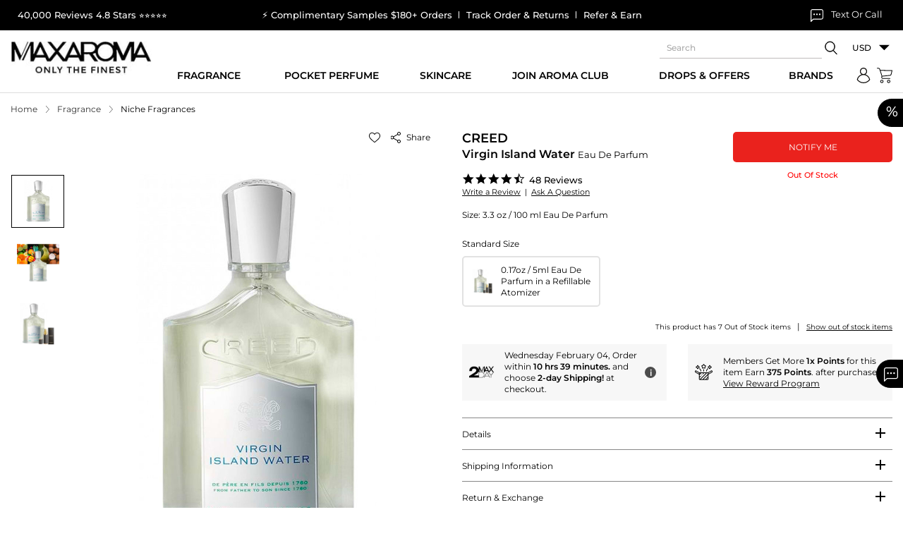

--- FILE ---
content_type: text/html
request_url: https://estreamly.com/carousel-embed/maxaromanew?isSmartView=true&tip=false&font=Roboto&btnColor=%23000000&btntextColor=%23ffffff&backColor=%23ffffff&textColor=%23101010&styleUpdate=true&iframeElementId=estreamly_iframe_1748437051589&pid=UP3508441001138&filterBy=product
body_size: 1522
content:
<!DOCTYPE html><html lang="en"><head>
  <meta charset="utf-8">
  <title>Your shoppable video</title>
  <base href="/">
  <meta name="viewport" content="width=device-width, initial-scale=1, maximum-scale=1,user-scalable=0">
  <link rel="icon" type="image/x-icon" href="favicon.ico">
  <script src="/cdn-cgi/scripts/7d0fa10a/cloudflare-static/rocket-loader.min.js" data-cf-settings="b7ee2643d895a99e020af610-|49"></script><link rel="preload" href="https://fonts.googleapis.com/icon?family=Material+Icons&amp;display=swap" as="style" onload="this.onload=null;this.rel='stylesheet'">
  <noscript>
    <link rel="stylesheet" href="https://fonts.googleapis.com/icon?family=Material+Icons&display=swap">
  </noscript>
  <meta charset="utf-8">
  <meta name="google-site-verification" content="6RCzPIZDdZxy0I6xqLHJsz904wgmlZ1hNGTE44achFM">

  <meta name="author" content="eStreamly Livecommerce Inc">
  <meta property="og:title" content="Your shoppable video">
  <meta name="twitter:card" content="summary_large_image">

  <meta name="twitter:site" content="@estreamly_">
  <meta name="twitter:creator" content="@estreamly_">
  <meta property="twitter:card" content="summary_large_image">
  <meta property="twitter:title" content="Your shoppable video">

  <meta property="og:type" content="website">
  <meta name="google-site-verification" content="Nkk6QaND7LPmWdSR8_pE_GQWfnCiPBWD253ICSMk8RY">
  <style>
    .default-content {
      display: flex;
      justify-content: center;
      flex-direction: column;
      align-items: center;
      height: 100vh;
      background: black;
    }

    .default-content span {
      color: white;
    }

    .spinner {
      /* Spinner size and color */
      width: 1.5rem;
      height: 1.5rem;
      border-top-color: #444;
      border-left-color: #444;

      /* Additional spinner styles */
      animation: spinner 400ms linear infinite;
      border-bottom-color: transparent;
      border-right-color: transparent;
      border-style: solid;
      border-width: 2px;
      border-radius: 50%;
      box-sizing: border-box;
      display: inline-block;
      vertical-align: middle;
    }

    /* Animation styles */
    @keyframes spinner {
      0% {
        transform: rotate(0deg);
      }

      100% {
        transform: rotate(360deg);
      }
    }


   
    .spinner-large {
      width: 5rem;
      height: 5rem;
      border-width: 6px;
    }

    .spinner-slow {
      animation: spinner 1s linear infinite;
    }

    .spinner-blue {
      border-top-color: var(--primary);
      border-left-color: var(--primary);
    }
  </style>
  <link rel="manifest" href="manifest.json">
  <meta name="theme-color" content="#1976d2">
<style>body{margin:0;font-family:Roboto,Helvetica Neue,sans-serif;text-rendering:optimizeSpeed;line-height:1.5;-webkit-font-smoothing:antialiased}html,body{height:100%;padding:0;margin:0;overflow:hidden;scroll-behavior:smooth}:root{--radius:12px;--btn-size:3rem}:root{--radius:12px;--btn-size:3rem}:root{--black:#161616;--white:#ffffff;--primary-lightest:#f2f7fe;--primary:#7358ff;--primary-hover:#1c79f0;--primary-active:#0060d9;--primary-inactive:#acc6e8;--positive-hover:#14db6d;--positive-active:#13cf66;--prime-hover:#f2f7fe;--prime-active:#e6f0fe;--discount:#e69200;--gray:#696969;--dark-gray:#7a7a7a;--positive:#13ce66;--blue-gray-light:#a1aeb7;--negative:#ff3366;--mid-gray:#b5b5b5;--black-lighter:#414040;--secondary:#e3950d;--light-gray:#b5b5b5;--lighter-gray:#f3f3f3;--primary-active-light:#e6f0fe;--darker-gray:#4f4f4f;--primary-lighter:#8bb4e8;--positive-default:#13ce66}:root{--swiper-theme-color:#007aff}:root{--swiper-navigation-size:44px}:root{--grey-lightest:#f7f9fa;--white:#ffffff;--grey:#c8d1dc;--dark-grey:#6b7785;--dark-blue:#1f2d3d;--dark-blue-border:#2b3f56;--green:#72cc18;--red-dark:#bb0c0c}body{margin:0;height:100%}</style><script src="/cdn-cgi/scripts/7d0fa10a/cloudflare-static/rocket-loader.min.js" data-cf-settings="b7ee2643d895a99e020af610-|49"></script><link rel="stylesheet" href="styles.36b9d98f28271b31.css" media="print" onload="this.media='all'"><noscript><link rel="stylesheet" href="styles.36b9d98f28271b31.css"></noscript></head>

<body id="estreamly_wrapper">
  <app-root>  
  </app-root>
<script src="runtime.0b072948ba9948e2.js" type="b7ee2643d895a99e020af610-module"></script><script src="polyfills.a2f20efeb601d82d.js" type="b7ee2643d895a99e020af610-module"></script><script src="main.42a3dc711f35151b.js" type="b7ee2643d895a99e020af610-module"></script>




<script src="/cdn-cgi/scripts/7d0fa10a/cloudflare-static/rocket-loader.min.js" data-cf-settings="b7ee2643d895a99e020af610-|49" defer></script></body></html>

--- FILE ---
content_type: text/css
request_url: https://estreamly.com/styles.36b9d98f28271b31.css
body_size: 38754
content:
.mat-badge-content{font-weight:600;font-size:12px;font-family:Roboto,Helvetica Neue,sans-serif}.mat-badge-small .mat-badge-content{font-size:9px}.mat-badge-large .mat-badge-content{font-size:24px}.mat-h1,.mat-headline,.mat-typography .mat-h1,.mat-typography .mat-headline,.mat-typography h1{font:400 24px/32px Roboto,Helvetica Neue,sans-serif;letter-spacing:normal;margin:0 0 16px}.mat-h2,.mat-title,.mat-typography .mat-h2,.mat-typography .mat-title,.mat-typography h2{font:500 20px/32px Roboto,Helvetica Neue,sans-serif;letter-spacing:normal;margin:0 0 16px}.mat-h3,.mat-subheading-2,.mat-typography .mat-h3,.mat-typography .mat-subheading-2,.mat-typography h3{font:400 16px/28px Roboto,Helvetica Neue,sans-serif;letter-spacing:normal;margin:0 0 16px}.mat-h4,.mat-subheading-1,.mat-typography .mat-h4,.mat-typography .mat-subheading-1,.mat-typography h4{font:400 15px/24px Roboto,Helvetica Neue,sans-serif;letter-spacing:normal;margin:0 0 16px}.mat-h5,.mat-typography .mat-h5,.mat-typography h5{font:400 11.62px/20px Roboto,Helvetica Neue,sans-serif;margin:0 0 12px}.mat-h6,.mat-typography .mat-h6,.mat-typography h6{font:400 9.38px/20px Roboto,Helvetica Neue,sans-serif;margin:0 0 12px}.mat-body-strong,.mat-body-2,.mat-typography .mat-body-strong,.mat-typography .mat-body-2{font:500 14px/24px Roboto,Helvetica Neue,sans-serif;letter-spacing:normal}.mat-body,.mat-body-1,.mat-typography .mat-body,.mat-typography .mat-body-1,.mat-typography{font:400 14px/20px Roboto,Helvetica Neue,sans-serif;letter-spacing:normal}.mat-body p,.mat-body-1 p,.mat-typography .mat-body p,.mat-typography .mat-body-1 p,.mat-typography p{margin:0 0 12px}.mat-small,.mat-caption,.mat-typography .mat-small,.mat-typography .mat-caption{font:400 12px/20px Roboto,Helvetica Neue,sans-serif;letter-spacing:normal}.mat-display-4,.mat-typography .mat-display-4{font:300 112px/112px Roboto,Helvetica Neue,sans-serif;letter-spacing:-.05em;margin:0 0 56px}.mat-display-3,.mat-typography .mat-display-3{font:400 56px/56px Roboto,Helvetica Neue,sans-serif;letter-spacing:-.02em;margin:0 0 64px}.mat-display-2,.mat-typography .mat-display-2{font:400 45px/48px Roboto,Helvetica Neue,sans-serif;letter-spacing:-.005em;margin:0 0 64px}.mat-display-1,.mat-typography .mat-display-1{font:400 34px/40px Roboto,Helvetica Neue,sans-serif;letter-spacing:normal;margin:0 0 64px}.mat-bottom-sheet-container{font:400 14px/20px Roboto,Helvetica Neue,sans-serif;letter-spacing:normal}.mat-button,.mat-raised-button,.mat-icon-button,.mat-stroked-button,.mat-flat-button,.mat-fab,.mat-mini-fab{font-family:Roboto,Helvetica Neue,sans-serif;font-size:14px;font-weight:500}.mat-button-toggle,.mat-card{font-family:Roboto,Helvetica Neue,sans-serif}.mat-card-title{font-size:24px;font-weight:500}.mat-card-header .mat-card-title{font-size:20px}.mat-card-subtitle,.mat-card-content{font-size:14px}.mat-checkbox{font-family:Roboto,Helvetica Neue,sans-serif}.mat-checkbox-layout .mat-checkbox-label{line-height:24px}.mat-chip{font-size:14px;font-weight:500}.mat-chip .mat-chip-trailing-icon.mat-icon,.mat-chip .mat-chip-remove.mat-icon{font-size:18px}.mat-table{font-family:Roboto,Helvetica Neue,sans-serif}.mat-header-cell{font-size:12px;font-weight:500}.mat-cell,.mat-footer-cell{font-size:14px}.mat-calendar{font-family:Roboto,Helvetica Neue,sans-serif}.mat-calendar-body{font-size:13px}.mat-calendar-body-label,.mat-calendar-period-button{font-size:14px;font-weight:500}.mat-calendar-table-header th{font-size:11px;font-weight:400}.mat-dialog-title{font:500 20px/32px Roboto,Helvetica Neue,sans-serif;letter-spacing:normal}.mat-expansion-panel-header{font-family:Roboto,Helvetica Neue,sans-serif;font-size:15px;font-weight:400}.mat-expansion-panel-content{font:400 14px/20px Roboto,Helvetica Neue,sans-serif;letter-spacing:normal}.mat-form-field{font-size:inherit;font-weight:400;line-height:1.125;font-family:Roboto,Helvetica Neue,sans-serif;letter-spacing:normal}.mat-form-field-wrapper{padding-bottom:1.34375em}.mat-form-field-prefix .mat-icon,.mat-form-field-suffix .mat-icon{font-size:150%;line-height:1.125}.mat-form-field-prefix .mat-icon-button,.mat-form-field-suffix .mat-icon-button{height:1.5em;width:1.5em}.mat-form-field-prefix .mat-icon-button .mat-icon,.mat-form-field-suffix .mat-icon-button .mat-icon{height:1.125em;line-height:1.125}.mat-form-field-infix{padding:.5em 0;border-top:.84375em solid rgba(0,0,0,0)}.mat-form-field-can-float.mat-form-field-should-float .mat-form-field-label,.mat-form-field-can-float .mat-input-server:focus+.mat-form-field-label-wrapper .mat-form-field-label{transform:translateY(-1.34375em) scale(.75);width:133.3333333333%}.mat-form-field-can-float .mat-input-server[label]:not(:label-shown)+.mat-form-field-label-wrapper .mat-form-field-label{transform:translateY(-1.34374em) scale(.75);width:133.3333433333%}.mat-form-field-label-wrapper{top:-.84375em;padding-top:.84375em}.mat-form-field-label{top:1.34375em}.mat-form-field-underline{bottom:1.34375em}.mat-form-field-subscript-wrapper{font-size:75%;margin-top:.6666666667em;top:calc(100% - 1.7916666667em)}.mat-form-field-appearance-legacy .mat-form-field-wrapper{padding-bottom:1.25em}.mat-form-field-appearance-legacy .mat-form-field-infix{padding:.4375em 0}.mat-form-field-appearance-legacy.mat-form-field-can-float.mat-form-field-should-float .mat-form-field-label,.mat-form-field-appearance-legacy.mat-form-field-can-float .mat-input-server:focus+.mat-form-field-label-wrapper .mat-form-field-label{transform:translateY(-1.28125em) scale(.75) perspective(100px) translateZ(.001px);width:133.3333333333%}.mat-form-field-appearance-legacy.mat-form-field-can-float .mat-form-field-autofill-control:-webkit-autofill+.mat-form-field-label-wrapper .mat-form-field-label{transform:translateY(-1.28125em) scale(.75) perspective(100px) translateZ(.00101px);width:133.3333433333%}.mat-form-field-appearance-legacy.mat-form-field-can-float .mat-input-server[label]:not(:label-shown)+.mat-form-field-label-wrapper .mat-form-field-label{transform:translateY(-1.28125em) scale(.75) perspective(100px) translateZ(.00102px);width:133.3333533333%}.mat-form-field-appearance-legacy .mat-form-field-label{top:1.28125em}.mat-form-field-appearance-legacy .mat-form-field-underline{bottom:1.25em}.mat-form-field-appearance-legacy .mat-form-field-subscript-wrapper{margin-top:.5416666667em;top:calc(100% - 1.6666666667em)}@media print{.mat-form-field-appearance-legacy.mat-form-field-can-float.mat-form-field-should-float .mat-form-field-label,.mat-form-field-appearance-legacy.mat-form-field-can-float .mat-input-server:focus+.mat-form-field-label-wrapper .mat-form-field-label{transform:translateY(-1.28122em) scale(.75)}.mat-form-field-appearance-legacy.mat-form-field-can-float .mat-form-field-autofill-control:-webkit-autofill+.mat-form-field-label-wrapper .mat-form-field-label{transform:translateY(-1.28121em) scale(.75)}.mat-form-field-appearance-legacy.mat-form-field-can-float .mat-input-server[label]:not(:label-shown)+.mat-form-field-label-wrapper .mat-form-field-label{transform:translateY(-1.2812em) scale(.75)}}.mat-form-field-appearance-fill .mat-form-field-infix{padding:.25em 0 .75em}.mat-form-field-appearance-fill .mat-form-field-label{top:1.09375em;margin-top:-.5em}.mat-form-field-appearance-fill.mat-form-field-can-float.mat-form-field-should-float .mat-form-field-label,.mat-form-field-appearance-fill.mat-form-field-can-float .mat-input-server:focus+.mat-form-field-label-wrapper .mat-form-field-label{transform:translateY(-.59375em) scale(.75);width:133.3333333333%}.mat-form-field-appearance-fill.mat-form-field-can-float .mat-input-server[label]:not(:label-shown)+.mat-form-field-label-wrapper .mat-form-field-label{transform:translateY(-.59374em) scale(.75);width:133.3333433333%}.mat-form-field-appearance-outline .mat-form-field-infix{padding:1em 0}.mat-form-field-appearance-outline .mat-form-field-label{top:1.84375em;margin-top:-.25em}.mat-form-field-appearance-outline.mat-form-field-can-float.mat-form-field-should-float .mat-form-field-label,.mat-form-field-appearance-outline.mat-form-field-can-float .mat-input-server:focus+.mat-form-field-label-wrapper .mat-form-field-label{transform:translateY(-1.59375em) scale(.75);width:133.3333333333%}.mat-form-field-appearance-outline.mat-form-field-can-float .mat-input-server[label]:not(:label-shown)+.mat-form-field-label-wrapper .mat-form-field-label{transform:translateY(-1.59374em) scale(.75);width:133.3333433333%}.mat-grid-tile-header,.mat-grid-tile-footer{font-size:14px}.mat-grid-tile-header .mat-line,.mat-grid-tile-footer .mat-line{white-space:nowrap;overflow:hidden;text-overflow:ellipsis;display:block;box-sizing:border-box}.mat-grid-tile-header .mat-line:nth-child(n+2),.mat-grid-tile-footer .mat-line:nth-child(n+2){font-size:12px}input.mat-input-element{margin-top:-.0625em}.mat-menu-item{font-family:Roboto,Helvetica Neue,sans-serif;font-size:14px;font-weight:400}.mat-paginator,.mat-paginator-page-size .mat-select-trigger{font-family:Roboto,Helvetica Neue,sans-serif;font-size:12px}.mat-radio-button,.mat-select{font-family:Roboto,Helvetica Neue,sans-serif}.mat-select-trigger{height:1.125em}.mat-slide-toggle-content{font-family:Roboto,Helvetica Neue,sans-serif}.mat-slider-thumb-label-text{font-family:Roboto,Helvetica Neue,sans-serif;font-size:12px;font-weight:500}.mat-stepper-vertical,.mat-stepper-horizontal{font-family:Roboto,Helvetica Neue,sans-serif}.mat-step-label{font-size:14px;font-weight:400}.mat-step-sub-label-error{font-weight:400}.mat-step-label-error{font-size:14px}.mat-step-label-selected{font-size:14px;font-weight:500}.mat-tab-group{font-family:Roboto,Helvetica Neue,sans-serif}.mat-tab-label,.mat-tab-link{font-family:Roboto,Helvetica Neue,sans-serif;font-size:14px;font-weight:500}.mat-toolbar,.mat-toolbar h1,.mat-toolbar h2,.mat-toolbar h3,.mat-toolbar h4,.mat-toolbar h5,.mat-toolbar h6{font:500 20px/32px Roboto,Helvetica Neue,sans-serif;letter-spacing:normal;margin:0}.mat-tooltip{font-family:Roboto,Helvetica Neue,sans-serif;font-size:10px;padding-top:6px;padding-bottom:6px}.mat-tooltip-handset{font-size:14px;padding-top:8px;padding-bottom:8px}.mat-list-item,.mat-list-option{font-family:Roboto,Helvetica Neue,sans-serif}.mat-list-base .mat-list-item{font-size:16px}.mat-list-base .mat-list-item .mat-line{white-space:nowrap;overflow:hidden;text-overflow:ellipsis;display:block;box-sizing:border-box}.mat-list-base .mat-list-item .mat-line:nth-child(n+2){font-size:14px}.mat-list-base .mat-list-option{font-size:16px}.mat-list-base .mat-list-option .mat-line{white-space:nowrap;overflow:hidden;text-overflow:ellipsis;display:block;box-sizing:border-box}.mat-list-base .mat-list-option .mat-line:nth-child(n+2){font-size:14px}.mat-list-base .mat-subheader{font-family:Roboto,Helvetica Neue,sans-serif;font-size:14px;font-weight:500}.mat-list-base[dense] .mat-list-item{font-size:12px}.mat-list-base[dense] .mat-list-item .mat-line{white-space:nowrap;overflow:hidden;text-overflow:ellipsis;display:block;box-sizing:border-box}.mat-list-base[dense] .mat-list-item .mat-line:nth-child(n+2){font-size:12px}.mat-list-base[dense] .mat-list-option{font-size:12px}.mat-list-base[dense] .mat-list-option .mat-line{white-space:nowrap;overflow:hidden;text-overflow:ellipsis;display:block;box-sizing:border-box}.mat-list-base[dense] .mat-list-option .mat-line:nth-child(n+2){font-size:12px}.mat-list-base[dense] .mat-subheader{font-family:Roboto,Helvetica Neue,sans-serif;font-size:12px;font-weight:500}.mat-option{font-family:Roboto,Helvetica Neue,sans-serif;font-size:16px}.mat-optgroup-label{font:500 14px/24px Roboto,Helvetica Neue,sans-serif;letter-spacing:normal}.mat-simple-snackbar{font-family:Roboto,Helvetica Neue,sans-serif;font-size:14px}.mat-simple-snackbar-action{line-height:1;font-family:inherit;font-size:inherit;font-weight:500}.mat-tree{font-family:Roboto,Helvetica Neue,sans-serif}.mat-tree-node,.mat-nested-tree-node{font-weight:400;font-size:14px}.mat-ripple{overflow:hidden;position:relative}.mat-ripple:not(:empty){transform:translateZ(0)}.mat-ripple.mat-ripple-unbounded{overflow:visible}.mat-ripple-element{position:absolute;border-radius:50%;pointer-events:none;transition:opacity,transform 0ms cubic-bezier(0,0,.2,1);transform:scale3d(0,0,0)}.cdk-high-contrast-active .mat-ripple-element{display:none}.cdk-visually-hidden{border:0;clip:rect(0 0 0 0);height:1px;margin:-1px;overflow:hidden;padding:0;position:absolute;width:1px;white-space:nowrap;outline:0;-webkit-appearance:none;-moz-appearance:none;left:0}[dir=rtl] .cdk-visually-hidden{left:auto;right:0}.cdk-overlay-container,.cdk-global-overlay-wrapper{pointer-events:none;top:0;left:0;height:100%;width:100%}.cdk-overlay-container{position:fixed;z-index:1000}.cdk-overlay-container:empty{display:none}.cdk-global-overlay-wrapper{display:flex;position:absolute;z-index:1000}.cdk-overlay-pane{position:absolute;pointer-events:auto;box-sizing:border-box;z-index:1000;display:flex;max-width:100%;max-height:100%}.cdk-overlay-backdrop{position:absolute;inset:0;z-index:1000;pointer-events:auto;-webkit-tap-highlight-color:rgba(0,0,0,0);transition:opacity .4s cubic-bezier(.25,.8,.25,1);opacity:0}.cdk-overlay-backdrop.cdk-overlay-backdrop-showing{opacity:1}.cdk-high-contrast-active .cdk-overlay-backdrop.cdk-overlay-backdrop-showing{opacity:.6}.cdk-overlay-dark-backdrop{background:rgba(0,0,0,.32)}.cdk-overlay-transparent-backdrop{transition:visibility 1ms linear,opacity 1ms linear;visibility:hidden;opacity:1}.cdk-overlay-transparent-backdrop.cdk-overlay-backdrop-showing{opacity:0;visibility:visible}.cdk-overlay-backdrop-noop-animation{transition:none}.cdk-overlay-connected-position-bounding-box{position:absolute;z-index:1000;display:flex;flex-direction:column;min-width:1px;min-height:1px}.cdk-global-scrollblock{position:fixed;width:100%;overflow-y:scroll}textarea.cdk-textarea-autosize{resize:none}textarea.cdk-textarea-autosize-measuring{padding:2px 0!important;box-sizing:content-box!important;height:auto!important;overflow:hidden!important}textarea.cdk-textarea-autosize-measuring-firefox{padding:2px 0!important;box-sizing:content-box!important;height:0!important}@keyframes cdk-text-field-autofill-start{}@keyframes cdk-text-field-autofill-end{}.cdk-text-field-autofill-monitored:-webkit-autofill{animation:cdk-text-field-autofill-start 0s 1ms}.cdk-text-field-autofill-monitored:not(:-webkit-autofill){animation:cdk-text-field-autofill-end 0s 1ms}.mat-focus-indicator{position:relative}.mat-focus-indicator:before{inset:0;position:absolute;box-sizing:border-box;pointer-events:none;display:none;display:var(--mat-focus-indicator-display, none);border:3px solid transparent;border:var(--mat-focus-indicator-border-width, 3px) var(--mat-focus-indicator-border-style, solid) var(--mat-focus-indicator-border-color, transparent);border-radius:4px;border-radius:var(--mat-focus-indicator-border-radius, 4px)}.mat-focus-indicator:focus:before{content:""}.cdk-high-contrast-active{--mat-focus-indicator-display: block}.mat-mdc-focus-indicator{position:relative}.mat-mdc-focus-indicator:before{inset:0;position:absolute;box-sizing:border-box;pointer-events:none;display:none;display:var(--mat-mdc-focus-indicator-display, none);border:3px solid transparent;border:var(--mat-mdc-focus-indicator-border-width, 3px) var(--mat-mdc-focus-indicator-border-style, solid) var(--mat-mdc-focus-indicator-border-color, transparent);border-radius:4px;border-radius:var(--mat-mdc-focus-indicator-border-radius, 4px)}.mat-mdc-focus-indicator:focus:before{content:""}.cdk-high-contrast-active{--mat-mdc-focus-indicator-display: block}.mat-ripple-element{background-color:#0000001a}.mat-option{color:#000000de}.mat-option:hover:not(.mat-option-disabled),.mat-option:focus:not(.mat-option-disabled){background:rgba(0,0,0,.04)}.mat-option.mat-selected:not(.mat-option-multiple):not(.mat-option-disabled){background:rgba(0,0,0,.04)}.mat-option.mat-active{background:rgba(0,0,0,.04);color:#000000de}.mat-option.mat-option-disabled{color:#00000061}.mat-primary .mat-option.mat-selected:not(.mat-option-disabled){color:#3f51b5}.mat-accent .mat-option.mat-selected:not(.mat-option-disabled){color:#ff4081}.mat-warn .mat-option.mat-selected:not(.mat-option-disabled){color:#f44336}.mat-optgroup-label{color:#0000008a}.mat-optgroup-disabled .mat-optgroup-label{color:#00000061}.mat-pseudo-checkbox{color:#0000008a}.mat-pseudo-checkbox:after{color:#fafafa}.mat-pseudo-checkbox-disabled{color:#b0b0b0}.mat-primary .mat-pseudo-checkbox-checked,.mat-primary .mat-pseudo-checkbox-indeterminate{background:#3f51b5}.mat-pseudo-checkbox-checked,.mat-pseudo-checkbox-indeterminate,.mat-accent .mat-pseudo-checkbox-checked,.mat-accent .mat-pseudo-checkbox-indeterminate{background:#ff4081}.mat-warn .mat-pseudo-checkbox-checked,.mat-warn .mat-pseudo-checkbox-indeterminate{background:#f44336}.mat-pseudo-checkbox-checked.mat-pseudo-checkbox-disabled,.mat-pseudo-checkbox-indeterminate.mat-pseudo-checkbox-disabled{background:#b0b0b0}.mat-app-background{background-color:#fafafa;color:#000000de}.mat-elevation-z0{box-shadow:0 0 #0003,0 0 #00000024,0 0 #0000001f}.mat-elevation-z1{box-shadow:0 2px 1px -1px #0003,0 1px 1px #00000024,0 1px 3px #0000001f}.mat-elevation-z2{box-shadow:0 3px 1px -2px #0003,0 2px 2px #00000024,0 1px 5px #0000001f}.mat-elevation-z3{box-shadow:0 3px 3px -2px #0003,0 3px 4px #00000024,0 1px 8px #0000001f}.mat-elevation-z4{box-shadow:0 2px 4px -1px #0003,0 4px 5px #00000024,0 1px 10px #0000001f}.mat-elevation-z5{box-shadow:0 3px 5px -1px #0003,0 5px 8px #00000024,0 1px 14px #0000001f}.mat-elevation-z6{box-shadow:0 3px 5px -1px #0003,0 6px 10px #00000024,0 1px 18px #0000001f}.mat-elevation-z7{box-shadow:0 4px 5px -2px #0003,0 7px 10px 1px #00000024,0 2px 16px 1px #0000001f}.mat-elevation-z8{box-shadow:0 5px 5px -3px #0003,0 8px 10px 1px #00000024,0 3px 14px 2px #0000001f}.mat-elevation-z9{box-shadow:0 5px 6px -3px #0003,0 9px 12px 1px #00000024,0 3px 16px 2px #0000001f}.mat-elevation-z10{box-shadow:0 6px 6px -3px #0003,0 10px 14px 1px #00000024,0 4px 18px 3px #0000001f}.mat-elevation-z11{box-shadow:0 6px 7px -4px #0003,0 11px 15px 1px #00000024,0 4px 20px 3px #0000001f}.mat-elevation-z12{box-shadow:0 7px 8px -4px #0003,0 12px 17px 2px #00000024,0 5px 22px 4px #0000001f}.mat-elevation-z13{box-shadow:0 7px 8px -4px #0003,0 13px 19px 2px #00000024,0 5px 24px 4px #0000001f}.mat-elevation-z14{box-shadow:0 7px 9px -4px #0003,0 14px 21px 2px #00000024,0 5px 26px 4px #0000001f}.mat-elevation-z15{box-shadow:0 8px 9px -5px #0003,0 15px 22px 2px #00000024,0 6px 28px 5px #0000001f}.mat-elevation-z16{box-shadow:0 8px 10px -5px #0003,0 16px 24px 2px #00000024,0 6px 30px 5px #0000001f}.mat-elevation-z17{box-shadow:0 8px 11px -5px #0003,0 17px 26px 2px #00000024,0 6px 32px 5px #0000001f}.mat-elevation-z18{box-shadow:0 9px 11px -5px #0003,0 18px 28px 2px #00000024,0 7px 34px 6px #0000001f}.mat-elevation-z19{box-shadow:0 9px 12px -6px #0003,0 19px 29px 2px #00000024,0 7px 36px 6px #0000001f}.mat-elevation-z20{box-shadow:0 10px 13px -6px #0003,0 20px 31px 3px #00000024,0 8px 38px 7px #0000001f}.mat-elevation-z21{box-shadow:0 10px 13px -6px #0003,0 21px 33px 3px #00000024,0 8px 40px 7px #0000001f}.mat-elevation-z22{box-shadow:0 10px 14px -6px #0003,0 22px 35px 3px #00000024,0 8px 42px 7px #0000001f}.mat-elevation-z23{box-shadow:0 11px 14px -7px #0003,0 23px 36px 3px #00000024,0 9px 44px 8px #0000001f}.mat-elevation-z24{box-shadow:0 11px 15px -7px #0003,0 24px 38px 3px #00000024,0 9px 46px 8px #0000001f}.mat-theme-loaded-marker{display:none}.mat-autocomplete-panel{background:#fff;color:#000000de}.mat-autocomplete-panel:not([class*=mat-elevation-z]){box-shadow:0 2px 4px -1px #0003,0 4px 5px #00000024,0 1px 10px #0000001f}.mat-autocomplete-panel .mat-option.mat-selected:not(.mat-active):not(:hover){background:#fff}.mat-autocomplete-panel .mat-option.mat-selected:not(.mat-active):not(:hover):not(.mat-option-disabled){color:#000000de}.mat-badge{position:relative}.mat-badge.mat-badge{overflow:visible}.mat-badge-hidden .mat-badge-content{display:none}.mat-badge-content{position:absolute;text-align:center;display:inline-block;border-radius:50%;transition:transform .2s ease-in-out;transform:scale(.6);overflow:hidden;white-space:nowrap;text-overflow:ellipsis;pointer-events:none}.ng-animate-disabled .mat-badge-content,.mat-badge-content._mat-animation-noopable{transition:none}.mat-badge-content.mat-badge-active{transform:none}.mat-badge-small .mat-badge-content{width:16px;height:16px;line-height:16px}.mat-badge-small.mat-badge-above .mat-badge-content{top:-8px}.mat-badge-small.mat-badge-below .mat-badge-content{bottom:-8px}.mat-badge-small.mat-badge-before .mat-badge-content{left:-16px}[dir=rtl] .mat-badge-small.mat-badge-before .mat-badge-content{left:auto;right:-16px}.mat-badge-small.mat-badge-after .mat-badge-content{right:-16px}[dir=rtl] .mat-badge-small.mat-badge-after .mat-badge-content{right:auto;left:-16px}.mat-badge-small.mat-badge-overlap.mat-badge-before .mat-badge-content{left:-8px}[dir=rtl] .mat-badge-small.mat-badge-overlap.mat-badge-before .mat-badge-content{left:auto;right:-8px}.mat-badge-small.mat-badge-overlap.mat-badge-after .mat-badge-content{right:-8px}[dir=rtl] .mat-badge-small.mat-badge-overlap.mat-badge-after .mat-badge-content{right:auto;left:-8px}.mat-badge-medium .mat-badge-content{width:22px;height:22px;line-height:22px}.mat-badge-medium.mat-badge-above .mat-badge-content{top:-11px}.mat-badge-medium.mat-badge-below .mat-badge-content{bottom:-11px}.mat-badge-medium.mat-badge-before .mat-badge-content{left:-22px}[dir=rtl] .mat-badge-medium.mat-badge-before .mat-badge-content{left:auto;right:-22px}.mat-badge-medium.mat-badge-after .mat-badge-content{right:-22px}[dir=rtl] .mat-badge-medium.mat-badge-after .mat-badge-content{right:auto;left:-22px}.mat-badge-medium.mat-badge-overlap.mat-badge-before .mat-badge-content{left:-11px}[dir=rtl] .mat-badge-medium.mat-badge-overlap.mat-badge-before .mat-badge-content{left:auto;right:-11px}.mat-badge-medium.mat-badge-overlap.mat-badge-after .mat-badge-content{right:-11px}[dir=rtl] .mat-badge-medium.mat-badge-overlap.mat-badge-after .mat-badge-content{right:auto;left:-11px}.mat-badge-large .mat-badge-content{width:28px;height:28px;line-height:28px}.mat-badge-large.mat-badge-above .mat-badge-content{top:-14px}.mat-badge-large.mat-badge-below .mat-badge-content{bottom:-14px}.mat-badge-large.mat-badge-before .mat-badge-content{left:-28px}[dir=rtl] .mat-badge-large.mat-badge-before .mat-badge-content{left:auto;right:-28px}.mat-badge-large.mat-badge-after .mat-badge-content{right:-28px}[dir=rtl] .mat-badge-large.mat-badge-after .mat-badge-content{right:auto;left:-28px}.mat-badge-large.mat-badge-overlap.mat-badge-before .mat-badge-content{left:-14px}[dir=rtl] .mat-badge-large.mat-badge-overlap.mat-badge-before .mat-badge-content{left:auto;right:-14px}.mat-badge-large.mat-badge-overlap.mat-badge-after .mat-badge-content{right:-14px}[dir=rtl] .mat-badge-large.mat-badge-overlap.mat-badge-after .mat-badge-content{right:auto;left:-14px}.mat-badge-content{color:#fff;background:#3f51b5}.cdk-high-contrast-active .mat-badge-content{outline:solid 1px;border-radius:0}.mat-badge-accent .mat-badge-content{background:#ff4081;color:#fff}.mat-badge-warn .mat-badge-content{color:#fff;background:#f44336}.mat-badge-disabled .mat-badge-content{background:#b9b9b9;color:#00000061}.mat-bottom-sheet-container{box-shadow:0 8px 10px -5px #0003,0 16px 24px 2px #00000024,0 6px 30px 5px #0000001f;background:#fff;color:#000000de}.mat-button,.mat-icon-button,.mat-stroked-button{color:inherit;background:rgba(0,0,0,0)}.mat-button.mat-primary,.mat-icon-button.mat-primary,.mat-stroked-button.mat-primary{color:#3f51b5}.mat-button.mat-accent,.mat-icon-button.mat-accent,.mat-stroked-button.mat-accent{color:#ff4081}.mat-button.mat-warn,.mat-icon-button.mat-warn,.mat-stroked-button.mat-warn{color:#f44336}.mat-button.mat-primary.mat-button-disabled,.mat-button.mat-accent.mat-button-disabled,.mat-button.mat-warn.mat-button-disabled,.mat-button.mat-button-disabled.mat-button-disabled,.mat-icon-button.mat-primary.mat-button-disabled,.mat-icon-button.mat-accent.mat-button-disabled,.mat-icon-button.mat-warn.mat-button-disabled,.mat-icon-button.mat-button-disabled.mat-button-disabled,.mat-stroked-button.mat-primary.mat-button-disabled,.mat-stroked-button.mat-accent.mat-button-disabled,.mat-stroked-button.mat-warn.mat-button-disabled,.mat-stroked-button.mat-button-disabled.mat-button-disabled{color:#00000042}.mat-button.mat-primary .mat-button-focus-overlay,.mat-icon-button.mat-primary .mat-button-focus-overlay,.mat-stroked-button.mat-primary .mat-button-focus-overlay{background-color:#3f51b5}.mat-button.mat-accent .mat-button-focus-overlay,.mat-icon-button.mat-accent .mat-button-focus-overlay,.mat-stroked-button.mat-accent .mat-button-focus-overlay{background-color:#ff4081}.mat-button.mat-warn .mat-button-focus-overlay,.mat-icon-button.mat-warn .mat-button-focus-overlay,.mat-stroked-button.mat-warn .mat-button-focus-overlay{background-color:#f44336}.mat-button.mat-button-disabled .mat-button-focus-overlay,.mat-icon-button.mat-button-disabled .mat-button-focus-overlay,.mat-stroked-button.mat-button-disabled .mat-button-focus-overlay{background-color:#0000}.mat-button .mat-ripple-element,.mat-icon-button .mat-ripple-element,.mat-stroked-button .mat-ripple-element{opacity:.1;background-color:currentColor}.mat-button-focus-overlay{background:#000}.mat-stroked-button:not(.mat-button-disabled){border-color:#0000001f}.mat-flat-button,.mat-raised-button,.mat-fab,.mat-mini-fab{color:#000000de;background-color:#fff}.mat-flat-button.mat-primary,.mat-raised-button.mat-primary,.mat-fab.mat-primary,.mat-mini-fab.mat-primary,.mat-flat-button.mat-accent,.mat-raised-button.mat-accent,.mat-fab.mat-accent,.mat-mini-fab.mat-accent,.mat-flat-button.mat-warn,.mat-raised-button.mat-warn,.mat-fab.mat-warn,.mat-mini-fab.mat-warn{color:#fff}.mat-flat-button.mat-primary.mat-button-disabled,.mat-flat-button.mat-accent.mat-button-disabled,.mat-flat-button.mat-warn.mat-button-disabled,.mat-flat-button.mat-button-disabled.mat-button-disabled,.mat-raised-button.mat-primary.mat-button-disabled,.mat-raised-button.mat-accent.mat-button-disabled,.mat-raised-button.mat-warn.mat-button-disabled,.mat-raised-button.mat-button-disabled.mat-button-disabled,.mat-fab.mat-primary.mat-button-disabled,.mat-fab.mat-accent.mat-button-disabled,.mat-fab.mat-warn.mat-button-disabled,.mat-fab.mat-button-disabled.mat-button-disabled,.mat-mini-fab.mat-primary.mat-button-disabled,.mat-mini-fab.mat-accent.mat-button-disabled,.mat-mini-fab.mat-warn.mat-button-disabled,.mat-mini-fab.mat-button-disabled.mat-button-disabled{color:#00000042}.mat-flat-button.mat-primary,.mat-raised-button.mat-primary,.mat-fab.mat-primary,.mat-mini-fab.mat-primary{background-color:#3f51b5}.mat-flat-button.mat-accent,.mat-raised-button.mat-accent,.mat-fab.mat-accent,.mat-mini-fab.mat-accent{background-color:#ff4081}.mat-flat-button.mat-warn,.mat-raised-button.mat-warn,.mat-fab.mat-warn,.mat-mini-fab.mat-warn{background-color:#f44336}.mat-flat-button.mat-primary.mat-button-disabled,.mat-flat-button.mat-accent.mat-button-disabled,.mat-flat-button.mat-warn.mat-button-disabled,.mat-flat-button.mat-button-disabled.mat-button-disabled,.mat-raised-button.mat-primary.mat-button-disabled,.mat-raised-button.mat-accent.mat-button-disabled,.mat-raised-button.mat-warn.mat-button-disabled,.mat-raised-button.mat-button-disabled.mat-button-disabled,.mat-fab.mat-primary.mat-button-disabled,.mat-fab.mat-accent.mat-button-disabled,.mat-fab.mat-warn.mat-button-disabled,.mat-fab.mat-button-disabled.mat-button-disabled,.mat-mini-fab.mat-primary.mat-button-disabled,.mat-mini-fab.mat-accent.mat-button-disabled,.mat-mini-fab.mat-warn.mat-button-disabled,.mat-mini-fab.mat-button-disabled.mat-button-disabled{background-color:#0000001f}.mat-flat-button.mat-primary .mat-ripple-element,.mat-raised-button.mat-primary .mat-ripple-element,.mat-fab.mat-primary .mat-ripple-element,.mat-mini-fab.mat-primary .mat-ripple-element,.mat-flat-button.mat-accent .mat-ripple-element,.mat-raised-button.mat-accent .mat-ripple-element,.mat-fab.mat-accent .mat-ripple-element,.mat-mini-fab.mat-accent .mat-ripple-element,.mat-flat-button.mat-warn .mat-ripple-element,.mat-raised-button.mat-warn .mat-ripple-element,.mat-fab.mat-warn .mat-ripple-element,.mat-mini-fab.mat-warn .mat-ripple-element{background-color:#ffffff1a}.mat-stroked-button:not([class*=mat-elevation-z]),.mat-flat-button:not([class*=mat-elevation-z]){box-shadow:0 0 #0003,0 0 #00000024,0 0 #0000001f}.mat-raised-button:not([class*=mat-elevation-z]){box-shadow:0 3px 1px -2px #0003,0 2px 2px #00000024,0 1px 5px #0000001f}.mat-raised-button:not(.mat-button-disabled):active:not([class*=mat-elevation-z]){box-shadow:0 5px 5px -3px #0003,0 8px 10px 1px #00000024,0 3px 14px 2px #0000001f}.mat-raised-button.mat-button-disabled:not([class*=mat-elevation-z]){box-shadow:0 0 #0003,0 0 #00000024,0 0 #0000001f}.mat-fab:not([class*=mat-elevation-z]),.mat-mini-fab:not([class*=mat-elevation-z]){box-shadow:0 3px 5px -1px #0003,0 6px 10px #00000024,0 1px 18px #0000001f}.mat-fab:not(.mat-button-disabled):active:not([class*=mat-elevation-z]),.mat-mini-fab:not(.mat-button-disabled):active:not([class*=mat-elevation-z]){box-shadow:0 7px 8px -4px #0003,0 12px 17px 2px #00000024,0 5px 22px 4px #0000001f}.mat-fab.mat-button-disabled:not([class*=mat-elevation-z]),.mat-mini-fab.mat-button-disabled:not([class*=mat-elevation-z]){box-shadow:0 0 #0003,0 0 #00000024,0 0 #0000001f}.mat-button-toggle-standalone:not([class*=mat-elevation-z]),.mat-button-toggle-group:not([class*=mat-elevation-z]){box-shadow:0 3px 1px -2px #0003,0 2px 2px #00000024,0 1px 5px #0000001f}.mat-button-toggle-standalone.mat-button-toggle-appearance-standard:not([class*=mat-elevation-z]),.mat-button-toggle-group-appearance-standard:not([class*=mat-elevation-z]){box-shadow:none}.mat-button-toggle{color:#00000061}.mat-button-toggle .mat-button-toggle-focus-overlay{background-color:#0000001f}.mat-button-toggle-appearance-standard{color:#000000de;background:#fff}.mat-button-toggle-appearance-standard .mat-button-toggle-focus-overlay{background-color:#000}.mat-button-toggle-group-appearance-standard .mat-button-toggle+.mat-button-toggle{border-left:solid 1px #e0e0e0}[dir=rtl] .mat-button-toggle-group-appearance-standard .mat-button-toggle+.mat-button-toggle{border-left:none;border-right:solid 1px #e0e0e0}.mat-button-toggle-group-appearance-standard.mat-button-toggle-vertical .mat-button-toggle+.mat-button-toggle{border-left:none;border-right:none;border-top:solid 1px #e0e0e0}.mat-button-toggle-checked{background-color:#e0e0e0;color:#0000008a}.mat-button-toggle-checked.mat-button-toggle-appearance-standard{color:#000000de}.mat-button-toggle-disabled{color:#00000042;background-color:#eee}.mat-button-toggle-disabled.mat-button-toggle-appearance-standard{background:#fff}.mat-button-toggle-disabled.mat-button-toggle-checked{background-color:#bdbdbd}.mat-button-toggle-standalone.mat-button-toggle-appearance-standard,.mat-button-toggle-group-appearance-standard{border:solid 1px #e0e0e0}.mat-button-toggle-appearance-standard .mat-button-toggle-label-content{line-height:48px}.mat-card{background:#fff;color:#000000de}.mat-card:not([class*=mat-elevation-z]){box-shadow:0 2px 1px -1px #0003,0 1px 1px #00000024,0 1px 3px #0000001f}.mat-card.mat-card-flat:not([class*=mat-elevation-z]){box-shadow:0 0 #0003,0 0 #00000024,0 0 #0000001f}.mat-card-subtitle{color:#0000008a}.mat-checkbox-frame{border-color:#0000008a}.mat-checkbox-checkmark{fill:#fafafa}.mat-checkbox-checkmark-path{stroke:#fafafa!important}.mat-checkbox-mixedmark{background-color:#fafafa}.mat-checkbox-indeterminate.mat-primary .mat-checkbox-background,.mat-checkbox-checked.mat-primary .mat-checkbox-background{background-color:#3f51b5}.mat-checkbox-indeterminate.mat-accent .mat-checkbox-background,.mat-checkbox-checked.mat-accent .mat-checkbox-background{background-color:#ff4081}.mat-checkbox-indeterminate.mat-warn .mat-checkbox-background,.mat-checkbox-checked.mat-warn .mat-checkbox-background{background-color:#f44336}.mat-checkbox-disabled.mat-checkbox-checked .mat-checkbox-background,.mat-checkbox-disabled.mat-checkbox-indeterminate .mat-checkbox-background{background-color:#b0b0b0}.mat-checkbox-disabled:not(.mat-checkbox-checked) .mat-checkbox-frame{border-color:#b0b0b0}.mat-checkbox-disabled .mat-checkbox-label{color:#00000061}.mat-checkbox .mat-ripple-element{background-color:#000}.mat-checkbox-checked:not(.mat-checkbox-disabled).mat-primary .mat-ripple-element,.mat-checkbox:active:not(.mat-checkbox-disabled).mat-primary .mat-ripple-element{background:#3f51b5}.mat-checkbox-checked:not(.mat-checkbox-disabled).mat-accent .mat-ripple-element,.mat-checkbox:active:not(.mat-checkbox-disabled).mat-accent .mat-ripple-element{background:#ff4081}.mat-checkbox-checked:not(.mat-checkbox-disabled).mat-warn .mat-ripple-element,.mat-checkbox:active:not(.mat-checkbox-disabled).mat-warn .mat-ripple-element{background:#f44336}.mat-chip.mat-standard-chip{background-color:#e0e0e0;color:#000000de}.mat-chip.mat-standard-chip .mat-chip-remove{color:#000000de;opacity:.4}.mat-chip.mat-standard-chip:not(.mat-chip-disabled):active{box-shadow:0 3px 3px -2px #0003,0 3px 4px #00000024,0 1px 8px #0000001f}.mat-chip.mat-standard-chip:not(.mat-chip-disabled) .mat-chip-remove:hover{opacity:.54}.mat-chip.mat-standard-chip.mat-chip-disabled{opacity:.4}.mat-chip.mat-standard-chip:after{background:#000}.mat-chip.mat-standard-chip.mat-chip-selected.mat-primary{background-color:#3f51b5;color:#fff}.mat-chip.mat-standard-chip.mat-chip-selected.mat-primary .mat-chip-remove{color:#fff;opacity:.4}.mat-chip.mat-standard-chip.mat-chip-selected.mat-primary .mat-ripple-element{background-color:#ffffff1a}.mat-chip.mat-standard-chip.mat-chip-selected.mat-warn{background-color:#f44336;color:#fff}.mat-chip.mat-standard-chip.mat-chip-selected.mat-warn .mat-chip-remove{color:#fff;opacity:.4}.mat-chip.mat-standard-chip.mat-chip-selected.mat-warn .mat-ripple-element{background-color:#ffffff1a}.mat-chip.mat-standard-chip.mat-chip-selected.mat-accent{background-color:#ff4081;color:#fff}.mat-chip.mat-standard-chip.mat-chip-selected.mat-accent .mat-chip-remove{color:#fff;opacity:.4}.mat-chip.mat-standard-chip.mat-chip-selected.mat-accent .mat-ripple-element{background-color:#ffffff1a}.mat-table{background:#fff}.mat-table thead,.mat-table tbody,.mat-table tfoot,mat-header-row,mat-row,mat-footer-row,[mat-header-row],[mat-row],[mat-footer-row],.mat-table-sticky{background:inherit}mat-row,mat-header-row,mat-footer-row,th.mat-header-cell,td.mat-cell,td.mat-footer-cell{border-bottom-color:#0000001f}.mat-header-cell{color:#0000008a}.mat-cell,.mat-footer-cell{color:#000000de}.mat-calendar-arrow{fill:#0000008a}.mat-datepicker-toggle,.mat-datepicker-content .mat-calendar-next-button,.mat-datepicker-content .mat-calendar-previous-button{color:#0000008a}.mat-calendar-table-header-divider:after{background:rgba(0,0,0,.12)}.mat-calendar-table-header,.mat-calendar-body-label{color:#0000008a}.mat-calendar-body-cell-content,.mat-date-range-input-separator{color:#000000de;border-color:#0000}.mat-calendar-body-disabled>.mat-calendar-body-cell-content:not(.mat-calendar-body-selected):not(.mat-calendar-body-comparison-identical){color:#00000061}.mat-form-field-disabled .mat-date-range-input-separator{color:#00000061}.mat-calendar-body-in-preview{color:#0000003d}.mat-calendar-body-today:not(.mat-calendar-body-selected):not(.mat-calendar-body-comparison-identical){border-color:#00000061}.mat-calendar-body-disabled>.mat-calendar-body-today:not(.mat-calendar-body-selected):not(.mat-calendar-body-comparison-identical){border-color:#0000002e}.mat-calendar-body-in-range:before{background:rgba(63,81,181,.2)}.mat-calendar-body-comparison-identical,.mat-calendar-body-in-comparison-range:before{background:rgba(249,171,0,.2)}.mat-calendar-body-comparison-bridge-start:before,[dir=rtl] .mat-calendar-body-comparison-bridge-end:before{background:linear-gradient(to right,rgba(63,81,181,.2) 50%,rgba(249,171,0,.2) 50%)}.mat-calendar-body-comparison-bridge-end:before,[dir=rtl] .mat-calendar-body-comparison-bridge-start:before{background:linear-gradient(to left,rgba(63,81,181,.2) 50%,rgba(249,171,0,.2) 50%)}.mat-calendar-body-in-range>.mat-calendar-body-comparison-identical,.mat-calendar-body-in-comparison-range.mat-calendar-body-in-range:after{background:#a8dab5}.mat-calendar-body-comparison-identical.mat-calendar-body-selected,.mat-calendar-body-in-comparison-range>.mat-calendar-body-selected{background:#46a35e}.mat-calendar-body-selected{background-color:#3f51b5;color:#fff}.mat-calendar-body-disabled>.mat-calendar-body-selected{background-color:#3f51b566}.mat-calendar-body-today.mat-calendar-body-selected{box-shadow:inset 0 0 0 1px #fff}.cdk-keyboard-focused .mat-calendar-body-active>.mat-calendar-body-cell-content:not(.mat-calendar-body-selected):not(.mat-calendar-body-comparison-identical),.cdk-program-focused .mat-calendar-body-active>.mat-calendar-body-cell-content:not(.mat-calendar-body-selected):not(.mat-calendar-body-comparison-identical){background-color:#3f51b54d}@media (hover: hover){.mat-calendar-body-cell:not(.mat-calendar-body-disabled):hover>.mat-calendar-body-cell-content:not(.mat-calendar-body-selected):not(.mat-calendar-body-comparison-identical){background-color:#3f51b54d}}.mat-datepicker-content{box-shadow:0 2px 4px -1px #0003,0 4px 5px #00000024,0 1px 10px #0000001f;background-color:#fff;color:#000000de}.mat-datepicker-content.mat-accent .mat-calendar-body-in-range:before{background:rgba(255,64,129,.2)}.mat-datepicker-content.mat-accent .mat-calendar-body-comparison-identical,.mat-datepicker-content.mat-accent .mat-calendar-body-in-comparison-range:before{background:rgba(249,171,0,.2)}.mat-datepicker-content.mat-accent .mat-calendar-body-comparison-bridge-start:before,.mat-datepicker-content.mat-accent [dir=rtl] .mat-calendar-body-comparison-bridge-end:before{background:linear-gradient(to right,rgba(255,64,129,.2) 50%,rgba(249,171,0,.2) 50%)}.mat-datepicker-content.mat-accent .mat-calendar-body-comparison-bridge-end:before,.mat-datepicker-content.mat-accent [dir=rtl] .mat-calendar-body-comparison-bridge-start:before{background:linear-gradient(to left,rgba(255,64,129,.2) 50%,rgba(249,171,0,.2) 50%)}.mat-datepicker-content.mat-accent .mat-calendar-body-in-range>.mat-calendar-body-comparison-identical,.mat-datepicker-content.mat-accent .mat-calendar-body-in-comparison-range.mat-calendar-body-in-range:after{background:#a8dab5}.mat-datepicker-content.mat-accent .mat-calendar-body-comparison-identical.mat-calendar-body-selected,.mat-datepicker-content.mat-accent .mat-calendar-body-in-comparison-range>.mat-calendar-body-selected{background:#46a35e}.mat-datepicker-content.mat-accent .mat-calendar-body-selected{background-color:#ff4081;color:#fff}.mat-datepicker-content.mat-accent .mat-calendar-body-disabled>.mat-calendar-body-selected{background-color:#ff408166}.mat-datepicker-content.mat-accent .mat-calendar-body-today.mat-calendar-body-selected{box-shadow:inset 0 0 0 1px #fff}.mat-datepicker-content.mat-accent .cdk-keyboard-focused .mat-calendar-body-active>.mat-calendar-body-cell-content:not(.mat-calendar-body-selected):not(.mat-calendar-body-comparison-identical),.mat-datepicker-content.mat-accent .cdk-program-focused .mat-calendar-body-active>.mat-calendar-body-cell-content:not(.mat-calendar-body-selected):not(.mat-calendar-body-comparison-identical){background-color:#ff40814d}@media (hover: hover){.mat-datepicker-content.mat-accent .mat-calendar-body-cell:not(.mat-calendar-body-disabled):hover>.mat-calendar-body-cell-content:not(.mat-calendar-body-selected):not(.mat-calendar-body-comparison-identical){background-color:#ff40814d}}.mat-datepicker-content.mat-warn .mat-calendar-body-in-range:before{background:rgba(244,67,54,.2)}.mat-datepicker-content.mat-warn .mat-calendar-body-comparison-identical,.mat-datepicker-content.mat-warn .mat-calendar-body-in-comparison-range:before{background:rgba(249,171,0,.2)}.mat-datepicker-content.mat-warn .mat-calendar-body-comparison-bridge-start:before,.mat-datepicker-content.mat-warn [dir=rtl] .mat-calendar-body-comparison-bridge-end:before{background:linear-gradient(to right,rgba(244,67,54,.2) 50%,rgba(249,171,0,.2) 50%)}.mat-datepicker-content.mat-warn .mat-calendar-body-comparison-bridge-end:before,.mat-datepicker-content.mat-warn [dir=rtl] .mat-calendar-body-comparison-bridge-start:before{background:linear-gradient(to left,rgba(244,67,54,.2) 50%,rgba(249,171,0,.2) 50%)}.mat-datepicker-content.mat-warn .mat-calendar-body-in-range>.mat-calendar-body-comparison-identical,.mat-datepicker-content.mat-warn .mat-calendar-body-in-comparison-range.mat-calendar-body-in-range:after{background:#a8dab5}.mat-datepicker-content.mat-warn .mat-calendar-body-comparison-identical.mat-calendar-body-selected,.mat-datepicker-content.mat-warn .mat-calendar-body-in-comparison-range>.mat-calendar-body-selected{background:#46a35e}.mat-datepicker-content.mat-warn .mat-calendar-body-selected{background-color:#f44336;color:#fff}.mat-datepicker-content.mat-warn .mat-calendar-body-disabled>.mat-calendar-body-selected{background-color:#f4433666}.mat-datepicker-content.mat-warn .mat-calendar-body-today.mat-calendar-body-selected{box-shadow:inset 0 0 0 1px #fff}.mat-datepicker-content.mat-warn .cdk-keyboard-focused .mat-calendar-body-active>.mat-calendar-body-cell-content:not(.mat-calendar-body-selected):not(.mat-calendar-body-comparison-identical),.mat-datepicker-content.mat-warn .cdk-program-focused .mat-calendar-body-active>.mat-calendar-body-cell-content:not(.mat-calendar-body-selected):not(.mat-calendar-body-comparison-identical){background-color:#f443364d}@media (hover: hover){.mat-datepicker-content.mat-warn .mat-calendar-body-cell:not(.mat-calendar-body-disabled):hover>.mat-calendar-body-cell-content:not(.mat-calendar-body-selected):not(.mat-calendar-body-comparison-identical){background-color:#f443364d}}.mat-datepicker-content-touch{box-shadow:0 11px 15px -7px #0003,0 24px 38px 3px #00000024,0 9px 46px 8px #0000001f}.mat-datepicker-toggle-active{color:#3f51b5}.mat-datepicker-toggle-active.mat-accent{color:#ff4081}.mat-datepicker-toggle-active.mat-warn{color:#f44336}.mat-date-range-input-inner[disabled]{color:#00000061}.mat-dialog-container{box-shadow:0 11px 15px -7px #0003,0 24px 38px 3px #00000024,0 9px 46px 8px #0000001f;background:#fff;color:#000000de}.mat-divider{border-top-color:#0000001f}.mat-divider-vertical{border-right-color:#0000001f}.mat-expansion-panel{background:#fff;color:#000000de}.mat-expansion-panel:not([class*=mat-elevation-z]){box-shadow:0 3px 1px -2px #0003,0 2px 2px #00000024,0 1px 5px #0000001f}.mat-action-row{border-top-color:#0000001f}.mat-expansion-panel .mat-expansion-panel-header.cdk-keyboard-focused:not([aria-disabled=true]),.mat-expansion-panel .mat-expansion-panel-header.cdk-program-focused:not([aria-disabled=true]),.mat-expansion-panel:not(.mat-expanded) .mat-expansion-panel-header:hover:not([aria-disabled=true]){background:rgba(0,0,0,.04)}@media (hover: none){.mat-expansion-panel:not(.mat-expanded):not([aria-disabled=true]) .mat-expansion-panel-header:hover{background:#fff}}.mat-expansion-panel-header-title{color:#000000de}.mat-expansion-panel-header-description,.mat-expansion-indicator:after{color:#0000008a}.mat-expansion-panel-header[aria-disabled=true]{color:#00000042}.mat-expansion-panel-header[aria-disabled=true] .mat-expansion-panel-header-title,.mat-expansion-panel-header[aria-disabled=true] .mat-expansion-panel-header-description{color:inherit}.mat-expansion-panel-header{height:48px}.mat-expansion-panel-header.mat-expanded{height:64px}.mat-form-field-label,.mat-hint{color:#0009}.mat-form-field.mat-focused .mat-form-field-label{color:#3f51b5}.mat-form-field.mat-focused .mat-form-field-label.mat-accent{color:#ff4081}.mat-form-field.mat-focused .mat-form-field-label.mat-warn{color:#f44336}.mat-focused .mat-form-field-required-marker{color:#ff4081}.mat-form-field-ripple{background-color:#000000de}.mat-form-field.mat-focused .mat-form-field-ripple{background-color:#3f51b5}.mat-form-field.mat-focused .mat-form-field-ripple.mat-accent{background-color:#ff4081}.mat-form-field.mat-focused .mat-form-field-ripple.mat-warn{background-color:#f44336}.mat-form-field-type-mat-native-select.mat-focused:not(.mat-form-field-invalid) .mat-form-field-infix:after{color:#3f51b5}.mat-form-field-type-mat-native-select.mat-focused:not(.mat-form-field-invalid).mat-accent .mat-form-field-infix:after{color:#ff4081}.mat-form-field-type-mat-native-select.mat-focused:not(.mat-form-field-invalid).mat-warn .mat-form-field-infix:after{color:#f44336}.mat-form-field.mat-form-field-invalid .mat-form-field-label,.mat-form-field.mat-form-field-invalid .mat-form-field-label.mat-accent,.mat-form-field.mat-form-field-invalid .mat-form-field-label .mat-form-field-required-marker{color:#f44336}.mat-form-field.mat-form-field-invalid .mat-form-field-ripple,.mat-form-field.mat-form-field-invalid .mat-form-field-ripple.mat-accent{background-color:#f44336}.mat-error{color:#f44336}.mat-form-field-appearance-legacy .mat-form-field-label,.mat-form-field-appearance-legacy .mat-hint{color:#0000008a}.mat-form-field-appearance-legacy .mat-form-field-underline{background-color:#0000006b}.mat-form-field-appearance-legacy.mat-form-field-disabled .mat-form-field-underline{background-image:linear-gradient(to right,rgba(0,0,0,.42) 0%,rgba(0,0,0,.42) 33%,transparent 0%);background-size:4px 100%;background-repeat:repeat-x}.mat-form-field-appearance-standard .mat-form-field-underline{background-color:#0000006b}.mat-form-field-appearance-standard.mat-form-field-disabled .mat-form-field-underline{background-image:linear-gradient(to right,rgba(0,0,0,.42) 0%,rgba(0,0,0,.42) 33%,transparent 0%);background-size:4px 100%;background-repeat:repeat-x}.mat-form-field-appearance-fill .mat-form-field-flex{background-color:#0000000a}.mat-form-field-appearance-fill.mat-form-field-disabled .mat-form-field-flex{background-color:#00000005}.mat-form-field-appearance-fill .mat-form-field-underline:before{background-color:#0000006b}.mat-form-field-appearance-fill.mat-form-field-disabled .mat-form-field-label{color:#00000061}.mat-form-field-appearance-fill.mat-form-field-disabled .mat-form-field-underline:before{background-color:#0000}.mat-form-field-appearance-outline .mat-form-field-outline{color:#0000001f}.mat-form-field-appearance-outline .mat-form-field-outline-thick{color:#000000de}.mat-form-field-appearance-outline.mat-focused .mat-form-field-outline-thick{color:#3f51b5}.mat-form-field-appearance-outline.mat-focused.mat-accent .mat-form-field-outline-thick{color:#ff4081}.mat-form-field-appearance-outline.mat-focused.mat-warn .mat-form-field-outline-thick,.mat-form-field-appearance-outline.mat-form-field-invalid.mat-form-field-invalid .mat-form-field-outline-thick{color:#f44336}.mat-form-field-appearance-outline.mat-form-field-disabled .mat-form-field-label{color:#00000061}.mat-form-field-appearance-outline.mat-form-field-disabled .mat-form-field-outline{color:#0000000f}.mat-icon.mat-primary{color:#3f51b5}.mat-icon.mat-accent{color:#ff4081}.mat-icon.mat-warn{color:#f44336}.mat-form-field-type-mat-native-select .mat-form-field-infix:after{color:#0000008a}.mat-input-element:disabled,.mat-form-field-type-mat-native-select.mat-form-field-disabled .mat-form-field-infix:after{color:#00000061}.mat-input-element{caret-color:#3f51b5}.mat-input-element::placeholder{color:#0000006b}.mat-input-element::-moz-placeholder{color:#0000006b}.mat-input-element::-webkit-input-placeholder{color:#0000006b}.mat-input-element:-ms-input-placeholder{color:#0000006b}.mat-form-field.mat-accent .mat-input-element{caret-color:#ff4081}.mat-form-field.mat-warn .mat-input-element,.mat-form-field-invalid .mat-input-element{caret-color:#f44336}.mat-form-field-type-mat-native-select.mat-form-field-invalid .mat-form-field-infix:after{color:#f44336}.mat-list-base .mat-list-item,.mat-list-base .mat-list-option{color:#000000de}.mat-list-base .mat-subheader{color:#0000008a}.mat-list-base .mat-list-item-disabled{background-color:#eee;color:#00000061}.mat-list-option:hover,.mat-list-option:focus,.mat-nav-list .mat-list-item:hover,.mat-nav-list .mat-list-item:focus,.mat-action-list .mat-list-item:hover,.mat-action-list .mat-list-item:focus{background:rgba(0,0,0,.04)}.mat-list-single-selected-option,.mat-list-single-selected-option:hover,.mat-list-single-selected-option:focus{background:rgba(0,0,0,.12)}.mat-menu-panel{background:#fff}.mat-menu-panel:not([class*=mat-elevation-z]){box-shadow:0 2px 4px -1px #0003,0 4px 5px #00000024,0 1px 10px #0000001f}.mat-menu-item{background:rgba(0,0,0,0);color:#000000de}.mat-menu-item[disabled],.mat-menu-item[disabled] .mat-menu-submenu-icon,.mat-menu-item[disabled] .mat-icon-no-color{color:#00000061}.mat-menu-item .mat-icon-no-color,.mat-menu-submenu-icon{color:#0000008a}.mat-menu-item:hover:not([disabled]),.mat-menu-item.cdk-program-focused:not([disabled]),.mat-menu-item.cdk-keyboard-focused:not([disabled]),.mat-menu-item-highlighted:not([disabled]){background:rgba(0,0,0,.04)}.mat-paginator{background:#fff}.mat-paginator,.mat-paginator-page-size .mat-select-trigger{color:#0000008a}.mat-paginator-decrement,.mat-paginator-increment{border-top:2px solid rgba(0,0,0,.54);border-right:2px solid rgba(0,0,0,.54)}.mat-paginator-first,.mat-paginator-last{border-top:2px solid rgba(0,0,0,.54)}.mat-icon-button[disabled] .mat-paginator-decrement,.mat-icon-button[disabled] .mat-paginator-increment,.mat-icon-button[disabled] .mat-paginator-first,.mat-icon-button[disabled] .mat-paginator-last{border-color:#00000061}.mat-paginator-container{min-height:56px}.mat-progress-bar-background{fill:#cbd0e9}.mat-progress-bar-buffer{background-color:#cbd0e9}.mat-progress-bar-fill:after{background-color:#3f51b5}.mat-progress-bar.mat-accent .mat-progress-bar-background{fill:#fbccdc}.mat-progress-bar.mat-accent .mat-progress-bar-buffer{background-color:#fbccdc}.mat-progress-bar.mat-accent .mat-progress-bar-fill:after{background-color:#ff4081}.mat-progress-bar.mat-warn .mat-progress-bar-background{fill:#f9ccc9}.mat-progress-bar.mat-warn .mat-progress-bar-buffer{background-color:#f9ccc9}.mat-progress-bar.mat-warn .mat-progress-bar-fill:after{background-color:#f44336}.mat-progress-spinner circle,.mat-spinner circle{stroke:#3f51b5}.mat-progress-spinner.mat-accent circle,.mat-spinner.mat-accent circle{stroke:#ff4081}.mat-progress-spinner.mat-warn circle,.mat-spinner.mat-warn circle{stroke:#f44336}.mat-radio-outer-circle{border-color:#0000008a}.mat-radio-button.mat-primary.mat-radio-checked .mat-radio-outer-circle{border-color:#3f51b5}.mat-radio-button.mat-primary .mat-radio-inner-circle,.mat-radio-button.mat-primary .mat-radio-ripple .mat-ripple-element:not(.mat-radio-persistent-ripple),.mat-radio-button.mat-primary.mat-radio-checked .mat-radio-persistent-ripple,.mat-radio-button.mat-primary:active .mat-radio-persistent-ripple{background-color:#3f51b5}.mat-radio-button.mat-accent.mat-radio-checked .mat-radio-outer-circle{border-color:#ff4081}.mat-radio-button.mat-accent .mat-radio-inner-circle,.mat-radio-button.mat-accent .mat-radio-ripple .mat-ripple-element:not(.mat-radio-persistent-ripple),.mat-radio-button.mat-accent.mat-radio-checked .mat-radio-persistent-ripple,.mat-radio-button.mat-accent:active .mat-radio-persistent-ripple{background-color:#ff4081}.mat-radio-button.mat-warn.mat-radio-checked .mat-radio-outer-circle{border-color:#f44336}.mat-radio-button.mat-warn .mat-radio-inner-circle,.mat-radio-button.mat-warn .mat-radio-ripple .mat-ripple-element:not(.mat-radio-persistent-ripple),.mat-radio-button.mat-warn.mat-radio-checked .mat-radio-persistent-ripple,.mat-radio-button.mat-warn:active .mat-radio-persistent-ripple{background-color:#f44336}.mat-radio-button.mat-radio-disabled.mat-radio-checked .mat-radio-outer-circle,.mat-radio-button.mat-radio-disabled .mat-radio-outer-circle{border-color:#00000061}.mat-radio-button.mat-radio-disabled .mat-radio-ripple .mat-ripple-element,.mat-radio-button.mat-radio-disabled .mat-radio-inner-circle{background-color:#00000061}.mat-radio-button.mat-radio-disabled .mat-radio-label-content{color:#00000061}.mat-radio-button .mat-ripple-element{background-color:#000}.mat-select-value{color:#000000de}.mat-select-placeholder{color:#0000006b}.mat-select-disabled .mat-select-value{color:#00000061}.mat-select-arrow{color:#0000008a}.mat-select-panel{background:#fff}.mat-select-panel:not([class*=mat-elevation-z]){box-shadow:0 2px 4px -1px #0003,0 4px 5px #00000024,0 1px 10px #0000001f}.mat-select-panel .mat-option.mat-selected:not(.mat-option-multiple){background:rgba(0,0,0,.12)}.mat-form-field.mat-focused.mat-primary .mat-select-arrow{color:#3f51b5}.mat-form-field.mat-focused.mat-accent .mat-select-arrow{color:#ff4081}.mat-form-field.mat-focused.mat-warn .mat-select-arrow,.mat-form-field .mat-select.mat-select-invalid .mat-select-arrow{color:#f44336}.mat-form-field .mat-select.mat-select-disabled .mat-select-arrow{color:#00000061}.mat-drawer-container{background-color:#fafafa;color:#000000de}.mat-drawer{background-color:#fff;color:#000000de}.mat-drawer.mat-drawer-push{background-color:#fff}.mat-drawer:not(.mat-drawer-side){box-shadow:0 8px 10px -5px #0003,0 16px 24px 2px #00000024,0 6px 30px 5px #0000001f}.mat-drawer-side{border-right:solid 1px rgba(0,0,0,.12)}.mat-drawer-side.mat-drawer-end,[dir=rtl] .mat-drawer-side{border-left:solid 1px rgba(0,0,0,.12);border-right:none}[dir=rtl] .mat-drawer-side.mat-drawer-end{border-left:none;border-right:solid 1px rgba(0,0,0,.12)}.mat-drawer-backdrop.mat-drawer-shown{background-color:#0009}.mat-slide-toggle.mat-checked .mat-slide-toggle-thumb{background-color:#ff4081}.mat-slide-toggle.mat-checked .mat-slide-toggle-bar{background-color:#ff40818a}.mat-slide-toggle.mat-checked .mat-ripple-element{background-color:#ff4081}.mat-slide-toggle.mat-primary.mat-checked .mat-slide-toggle-thumb{background-color:#3f51b5}.mat-slide-toggle.mat-primary.mat-checked .mat-slide-toggle-bar{background-color:#3f51b58a}.mat-slide-toggle.mat-primary.mat-checked .mat-ripple-element{background-color:#3f51b5}.mat-slide-toggle.mat-warn.mat-checked .mat-slide-toggle-thumb{background-color:#f44336}.mat-slide-toggle.mat-warn.mat-checked .mat-slide-toggle-bar{background-color:#f443368a}.mat-slide-toggle.mat-warn.mat-checked .mat-ripple-element{background-color:#f44336}.mat-slide-toggle:not(.mat-checked) .mat-ripple-element{background-color:#000}.mat-slide-toggle-thumb{box-shadow:0 2px 1px -1px #0003,0 1px 1px #00000024,0 1px 3px #0000001f;background-color:#fafafa}.mat-slide-toggle-bar{background-color:#00000061}.mat-slider-track-background{background-color:#00000042}.mat-slider.mat-primary .mat-slider-track-fill,.mat-slider.mat-primary .mat-slider-thumb,.mat-slider.mat-primary .mat-slider-thumb-label{background-color:#3f51b5}.mat-slider.mat-primary .mat-slider-thumb-label-text{color:#fff}.mat-slider.mat-primary .mat-slider-focus-ring{background-color:#3f51b533}.mat-slider.mat-accent .mat-slider-track-fill,.mat-slider.mat-accent .mat-slider-thumb,.mat-slider.mat-accent .mat-slider-thumb-label{background-color:#ff4081}.mat-slider.mat-accent .mat-slider-thumb-label-text{color:#fff}.mat-slider.mat-accent .mat-slider-focus-ring{background-color:#ff408133}.mat-slider.mat-warn .mat-slider-track-fill,.mat-slider.mat-warn .mat-slider-thumb,.mat-slider.mat-warn .mat-slider-thumb-label{background-color:#f44336}.mat-slider.mat-warn .mat-slider-thumb-label-text{color:#fff}.mat-slider.mat-warn .mat-slider-focus-ring{background-color:#f4433633}.mat-slider:hover .mat-slider-track-background,.mat-slider.cdk-focused .mat-slider-track-background{background-color:#00000061}.mat-slider.mat-slider-disabled .mat-slider-track-background,.mat-slider.mat-slider-disabled .mat-slider-track-fill,.mat-slider.mat-slider-disabled .mat-slider-thumb,.mat-slider.mat-slider-disabled:hover .mat-slider-track-background{background-color:#00000042}.mat-slider.mat-slider-min-value .mat-slider-focus-ring{background-color:#0000001f}.mat-slider.mat-slider-min-value.mat-slider-thumb-label-showing .mat-slider-thumb,.mat-slider.mat-slider-min-value.mat-slider-thumb-label-showing .mat-slider-thumb-label{background-color:#000000de}.mat-slider.mat-slider-min-value.mat-slider-thumb-label-showing.cdk-focused .mat-slider-thumb,.mat-slider.mat-slider-min-value.mat-slider-thumb-label-showing.cdk-focused .mat-slider-thumb-label{background-color:#00000042}.mat-slider.mat-slider-min-value:not(.mat-slider-thumb-label-showing) .mat-slider-thumb{border-color:#00000042;background-color:#0000}.mat-slider.mat-slider-min-value:not(.mat-slider-thumb-label-showing):hover .mat-slider-thumb,.mat-slider.mat-slider-min-value:not(.mat-slider-thumb-label-showing).cdk-focused .mat-slider-thumb{border-color:#00000061}.mat-slider.mat-slider-min-value:not(.mat-slider-thumb-label-showing):hover.mat-slider-disabled .mat-slider-thumb,.mat-slider.mat-slider-min-value:not(.mat-slider-thumb-label-showing).cdk-focused.mat-slider-disabled .mat-slider-thumb{border-color:#00000042}.mat-slider-has-ticks .mat-slider-wrapper:after{border-color:#000000b3}.mat-slider-horizontal .mat-slider-ticks{background-image:repeating-linear-gradient(to right,rgba(0,0,0,.7),rgba(0,0,0,.7) 2px,transparent 0,transparent);background-image:-moz-repeating-linear-gradient(.0001deg,rgba(0,0,0,.7),rgba(0,0,0,.7) 2px,transparent 0,transparent)}.mat-slider-vertical .mat-slider-ticks{background-image:repeating-linear-gradient(to bottom,rgba(0,0,0,.7),rgba(0,0,0,.7) 2px,transparent 0,transparent)}.mat-step-header.cdk-keyboard-focused,.mat-step-header.cdk-program-focused,.mat-step-header:hover:not([aria-disabled]),.mat-step-header:hover[aria-disabled=false]{background-color:#0000000a}.mat-step-header:hover[aria-disabled=true]{cursor:default}@media (hover: none){.mat-step-header:hover{background:none}}.mat-step-header .mat-step-label,.mat-step-header .mat-step-optional{color:#0000008a}.mat-step-header .mat-step-icon{background-color:#0000008a;color:#fff}.mat-step-header .mat-step-icon-selected,.mat-step-header .mat-step-icon-state-done,.mat-step-header .mat-step-icon-state-edit{background-color:#3f51b5;color:#fff}.mat-step-header.mat-accent .mat-step-icon{color:#fff}.mat-step-header.mat-accent .mat-step-icon-selected,.mat-step-header.mat-accent .mat-step-icon-state-done,.mat-step-header.mat-accent .mat-step-icon-state-edit{background-color:#ff4081;color:#fff}.mat-step-header.mat-warn .mat-step-icon{color:#fff}.mat-step-header.mat-warn .mat-step-icon-selected,.mat-step-header.mat-warn .mat-step-icon-state-done,.mat-step-header.mat-warn .mat-step-icon-state-edit{background-color:#f44336;color:#fff}.mat-step-header .mat-step-icon-state-error{background-color:#0000;color:#f44336}.mat-step-header .mat-step-label.mat-step-label-active{color:#000000de}.mat-step-header .mat-step-label.mat-step-label-error{color:#f44336}.mat-stepper-horizontal,.mat-stepper-vertical{background-color:#fff}.mat-stepper-vertical-line:before{border-left-color:#0000001f}.mat-horizontal-stepper-header:before,.mat-horizontal-stepper-header:after,.mat-stepper-horizontal-line{border-top-color:#0000001f}.mat-horizontal-stepper-header{height:72px}.mat-stepper-label-position-bottom .mat-horizontal-stepper-header,.mat-vertical-stepper-header{padding:24px}.mat-stepper-vertical-line:before{top:-16px;bottom:-16px}.mat-stepper-label-position-bottom .mat-horizontal-stepper-header:after,.mat-stepper-label-position-bottom .mat-horizontal-stepper-header:before{top:36px}.mat-stepper-label-position-bottom .mat-stepper-horizontal-line{top:36px}.mat-sort-header-arrow{color:#757575}.mat-tab-nav-bar,.mat-tab-header{border-bottom:1px solid rgba(0,0,0,.12)}.mat-tab-group-inverted-header .mat-tab-nav-bar,.mat-tab-group-inverted-header .mat-tab-header{border-top:1px solid rgba(0,0,0,.12);border-bottom:none}.mat-tab-label,.mat-tab-link{color:#000000de}.mat-tab-label.mat-tab-disabled,.mat-tab-link.mat-tab-disabled{color:#00000061}.mat-tab-header-pagination-chevron{border-color:#000000de}.mat-tab-header-pagination-disabled .mat-tab-header-pagination-chevron{border-color:#00000061}.mat-tab-group[class*=mat-background-]>.mat-tab-header,.mat-tab-nav-bar[class*=mat-background-]{border-bottom:none;border-top:none}.mat-tab-group.mat-primary .mat-tab-label.cdk-keyboard-focused:not(.mat-tab-disabled),.mat-tab-group.mat-primary .mat-tab-label.cdk-program-focused:not(.mat-tab-disabled),.mat-tab-group.mat-primary .mat-tab-link.cdk-keyboard-focused:not(.mat-tab-disabled),.mat-tab-group.mat-primary .mat-tab-link.cdk-program-focused:not(.mat-tab-disabled),.mat-tab-nav-bar.mat-primary .mat-tab-label.cdk-keyboard-focused:not(.mat-tab-disabled),.mat-tab-nav-bar.mat-primary .mat-tab-label.cdk-program-focused:not(.mat-tab-disabled),.mat-tab-nav-bar.mat-primary .mat-tab-link.cdk-keyboard-focused:not(.mat-tab-disabled),.mat-tab-nav-bar.mat-primary .mat-tab-link.cdk-program-focused:not(.mat-tab-disabled){background-color:#c5cae94d}.mat-tab-group.mat-primary .mat-ink-bar,.mat-tab-nav-bar.mat-primary .mat-ink-bar{background-color:#3f51b5}.mat-tab-group.mat-primary.mat-background-primary>.mat-tab-header .mat-ink-bar,.mat-tab-group.mat-primary.mat-background-primary>.mat-tab-link-container .mat-ink-bar,.mat-tab-nav-bar.mat-primary.mat-background-primary>.mat-tab-header .mat-ink-bar,.mat-tab-nav-bar.mat-primary.mat-background-primary>.mat-tab-link-container .mat-ink-bar{background-color:#fff}.mat-tab-group.mat-accent .mat-tab-label.cdk-keyboard-focused:not(.mat-tab-disabled),.mat-tab-group.mat-accent .mat-tab-label.cdk-program-focused:not(.mat-tab-disabled),.mat-tab-group.mat-accent .mat-tab-link.cdk-keyboard-focused:not(.mat-tab-disabled),.mat-tab-group.mat-accent .mat-tab-link.cdk-program-focused:not(.mat-tab-disabled),.mat-tab-nav-bar.mat-accent .mat-tab-label.cdk-keyboard-focused:not(.mat-tab-disabled),.mat-tab-nav-bar.mat-accent .mat-tab-label.cdk-program-focused:not(.mat-tab-disabled),.mat-tab-nav-bar.mat-accent .mat-tab-link.cdk-keyboard-focused:not(.mat-tab-disabled),.mat-tab-nav-bar.mat-accent .mat-tab-link.cdk-program-focused:not(.mat-tab-disabled){background-color:#ff80ab4d}.mat-tab-group.mat-accent .mat-ink-bar,.mat-tab-nav-bar.mat-accent .mat-ink-bar{background-color:#ff4081}.mat-tab-group.mat-accent.mat-background-accent>.mat-tab-header .mat-ink-bar,.mat-tab-group.mat-accent.mat-background-accent>.mat-tab-link-container .mat-ink-bar,.mat-tab-nav-bar.mat-accent.mat-background-accent>.mat-tab-header .mat-ink-bar,.mat-tab-nav-bar.mat-accent.mat-background-accent>.mat-tab-link-container .mat-ink-bar{background-color:#fff}.mat-tab-group.mat-warn .mat-tab-label.cdk-keyboard-focused:not(.mat-tab-disabled),.mat-tab-group.mat-warn .mat-tab-label.cdk-program-focused:not(.mat-tab-disabled),.mat-tab-group.mat-warn .mat-tab-link.cdk-keyboard-focused:not(.mat-tab-disabled),.mat-tab-group.mat-warn .mat-tab-link.cdk-program-focused:not(.mat-tab-disabled),.mat-tab-nav-bar.mat-warn .mat-tab-label.cdk-keyboard-focused:not(.mat-tab-disabled),.mat-tab-nav-bar.mat-warn .mat-tab-label.cdk-program-focused:not(.mat-tab-disabled),.mat-tab-nav-bar.mat-warn .mat-tab-link.cdk-keyboard-focused:not(.mat-tab-disabled),.mat-tab-nav-bar.mat-warn .mat-tab-link.cdk-program-focused:not(.mat-tab-disabled){background-color:#ffcdd24d}.mat-tab-group.mat-warn .mat-ink-bar,.mat-tab-nav-bar.mat-warn .mat-ink-bar{background-color:#f44336}.mat-tab-group.mat-warn.mat-background-warn>.mat-tab-header .mat-ink-bar,.mat-tab-group.mat-warn.mat-background-warn>.mat-tab-link-container .mat-ink-bar,.mat-tab-nav-bar.mat-warn.mat-background-warn>.mat-tab-header .mat-ink-bar,.mat-tab-nav-bar.mat-warn.mat-background-warn>.mat-tab-link-container .mat-ink-bar{background-color:#fff}.mat-tab-group.mat-background-primary .mat-tab-label.cdk-keyboard-focused:not(.mat-tab-disabled),.mat-tab-group.mat-background-primary .mat-tab-label.cdk-program-focused:not(.mat-tab-disabled),.mat-tab-group.mat-background-primary .mat-tab-link.cdk-keyboard-focused:not(.mat-tab-disabled),.mat-tab-group.mat-background-primary .mat-tab-link.cdk-program-focused:not(.mat-tab-disabled),.mat-tab-nav-bar.mat-background-primary .mat-tab-label.cdk-keyboard-focused:not(.mat-tab-disabled),.mat-tab-nav-bar.mat-background-primary .mat-tab-label.cdk-program-focused:not(.mat-tab-disabled),.mat-tab-nav-bar.mat-background-primary .mat-tab-link.cdk-keyboard-focused:not(.mat-tab-disabled),.mat-tab-nav-bar.mat-background-primary .mat-tab-link.cdk-program-focused:not(.mat-tab-disabled){background-color:#c5cae94d}.mat-tab-group.mat-background-primary>.mat-tab-header,.mat-tab-group.mat-background-primary>.mat-tab-link-container,.mat-tab-group.mat-background-primary>.mat-tab-header-pagination,.mat-tab-nav-bar.mat-background-primary>.mat-tab-header,.mat-tab-nav-bar.mat-background-primary>.mat-tab-link-container,.mat-tab-nav-bar.mat-background-primary>.mat-tab-header-pagination{background-color:#3f51b5}.mat-tab-group.mat-background-primary>.mat-tab-header .mat-tab-label,.mat-tab-group.mat-background-primary>.mat-tab-link-container .mat-tab-link,.mat-tab-nav-bar.mat-background-primary>.mat-tab-header .mat-tab-label,.mat-tab-nav-bar.mat-background-primary>.mat-tab-link-container .mat-tab-link{color:#fff}.mat-tab-group.mat-background-primary>.mat-tab-header .mat-tab-label.mat-tab-disabled,.mat-tab-group.mat-background-primary>.mat-tab-link-container .mat-tab-link.mat-tab-disabled,.mat-tab-nav-bar.mat-background-primary>.mat-tab-header .mat-tab-label.mat-tab-disabled,.mat-tab-nav-bar.mat-background-primary>.mat-tab-link-container .mat-tab-link.mat-tab-disabled{color:#fff6}.mat-tab-group.mat-background-primary>.mat-tab-header .mat-tab-header-pagination-chevron,.mat-tab-group.mat-background-primary>.mat-tab-header-pagination .mat-tab-header-pagination-chevron,.mat-tab-group.mat-background-primary>.mat-tab-link-container .mat-focus-indicator:before,.mat-tab-group.mat-background-primary>.mat-tab-header .mat-focus-indicator:before,.mat-tab-nav-bar.mat-background-primary>.mat-tab-header .mat-tab-header-pagination-chevron,.mat-tab-nav-bar.mat-background-primary>.mat-tab-header-pagination .mat-tab-header-pagination-chevron,.mat-tab-nav-bar.mat-background-primary>.mat-tab-link-container .mat-focus-indicator:before,.mat-tab-nav-bar.mat-background-primary>.mat-tab-header .mat-focus-indicator:before{border-color:#fff}.mat-tab-group.mat-background-primary>.mat-tab-header .mat-tab-header-pagination-disabled .mat-tab-header-pagination-chevron,.mat-tab-group.mat-background-primary>.mat-tab-header-pagination-disabled .mat-tab-header-pagination-chevron,.mat-tab-nav-bar.mat-background-primary>.mat-tab-header .mat-tab-header-pagination-disabled .mat-tab-header-pagination-chevron,.mat-tab-nav-bar.mat-background-primary>.mat-tab-header-pagination-disabled .mat-tab-header-pagination-chevron{border-color:#fff;opacity:.4}.mat-tab-group.mat-background-primary>.mat-tab-header .mat-ripple-element,.mat-tab-group.mat-background-primary>.mat-tab-link-container .mat-ripple-element,.mat-tab-group.mat-background-primary>.mat-tab-header-pagination .mat-ripple-element,.mat-tab-nav-bar.mat-background-primary>.mat-tab-header .mat-ripple-element,.mat-tab-nav-bar.mat-background-primary>.mat-tab-link-container .mat-ripple-element,.mat-tab-nav-bar.mat-background-primary>.mat-tab-header-pagination .mat-ripple-element{background-color:#fff;opacity:.12}.mat-tab-group.mat-background-accent .mat-tab-label.cdk-keyboard-focused:not(.mat-tab-disabled),.mat-tab-group.mat-background-accent .mat-tab-label.cdk-program-focused:not(.mat-tab-disabled),.mat-tab-group.mat-background-accent .mat-tab-link.cdk-keyboard-focused:not(.mat-tab-disabled),.mat-tab-group.mat-background-accent .mat-tab-link.cdk-program-focused:not(.mat-tab-disabled),.mat-tab-nav-bar.mat-background-accent .mat-tab-label.cdk-keyboard-focused:not(.mat-tab-disabled),.mat-tab-nav-bar.mat-background-accent .mat-tab-label.cdk-program-focused:not(.mat-tab-disabled),.mat-tab-nav-bar.mat-background-accent .mat-tab-link.cdk-keyboard-focused:not(.mat-tab-disabled),.mat-tab-nav-bar.mat-background-accent .mat-tab-link.cdk-program-focused:not(.mat-tab-disabled){background-color:#ff80ab4d}.mat-tab-group.mat-background-accent>.mat-tab-header,.mat-tab-group.mat-background-accent>.mat-tab-link-container,.mat-tab-group.mat-background-accent>.mat-tab-header-pagination,.mat-tab-nav-bar.mat-background-accent>.mat-tab-header,.mat-tab-nav-bar.mat-background-accent>.mat-tab-link-container,.mat-tab-nav-bar.mat-background-accent>.mat-tab-header-pagination{background-color:#ff4081}.mat-tab-group.mat-background-accent>.mat-tab-header .mat-tab-label,.mat-tab-group.mat-background-accent>.mat-tab-link-container .mat-tab-link,.mat-tab-nav-bar.mat-background-accent>.mat-tab-header .mat-tab-label,.mat-tab-nav-bar.mat-background-accent>.mat-tab-link-container .mat-tab-link{color:#fff}.mat-tab-group.mat-background-accent>.mat-tab-header .mat-tab-label.mat-tab-disabled,.mat-tab-group.mat-background-accent>.mat-tab-link-container .mat-tab-link.mat-tab-disabled,.mat-tab-nav-bar.mat-background-accent>.mat-tab-header .mat-tab-label.mat-tab-disabled,.mat-tab-nav-bar.mat-background-accent>.mat-tab-link-container .mat-tab-link.mat-tab-disabled{color:#fff6}.mat-tab-group.mat-background-accent>.mat-tab-header .mat-tab-header-pagination-chevron,.mat-tab-group.mat-background-accent>.mat-tab-header-pagination .mat-tab-header-pagination-chevron,.mat-tab-group.mat-background-accent>.mat-tab-link-container .mat-focus-indicator:before,.mat-tab-group.mat-background-accent>.mat-tab-header .mat-focus-indicator:before,.mat-tab-nav-bar.mat-background-accent>.mat-tab-header .mat-tab-header-pagination-chevron,.mat-tab-nav-bar.mat-background-accent>.mat-tab-header-pagination .mat-tab-header-pagination-chevron,.mat-tab-nav-bar.mat-background-accent>.mat-tab-link-container .mat-focus-indicator:before,.mat-tab-nav-bar.mat-background-accent>.mat-tab-header .mat-focus-indicator:before{border-color:#fff}.mat-tab-group.mat-background-accent>.mat-tab-header .mat-tab-header-pagination-disabled .mat-tab-header-pagination-chevron,.mat-tab-group.mat-background-accent>.mat-tab-header-pagination-disabled .mat-tab-header-pagination-chevron,.mat-tab-nav-bar.mat-background-accent>.mat-tab-header .mat-tab-header-pagination-disabled .mat-tab-header-pagination-chevron,.mat-tab-nav-bar.mat-background-accent>.mat-tab-header-pagination-disabled .mat-tab-header-pagination-chevron{border-color:#fff;opacity:.4}.mat-tab-group.mat-background-accent>.mat-tab-header .mat-ripple-element,.mat-tab-group.mat-background-accent>.mat-tab-link-container .mat-ripple-element,.mat-tab-group.mat-background-accent>.mat-tab-header-pagination .mat-ripple-element,.mat-tab-nav-bar.mat-background-accent>.mat-tab-header .mat-ripple-element,.mat-tab-nav-bar.mat-background-accent>.mat-tab-link-container .mat-ripple-element,.mat-tab-nav-bar.mat-background-accent>.mat-tab-header-pagination .mat-ripple-element{background-color:#fff;opacity:.12}.mat-tab-group.mat-background-warn .mat-tab-label.cdk-keyboard-focused:not(.mat-tab-disabled),.mat-tab-group.mat-background-warn .mat-tab-label.cdk-program-focused:not(.mat-tab-disabled),.mat-tab-group.mat-background-warn .mat-tab-link.cdk-keyboard-focused:not(.mat-tab-disabled),.mat-tab-group.mat-background-warn .mat-tab-link.cdk-program-focused:not(.mat-tab-disabled),.mat-tab-nav-bar.mat-background-warn .mat-tab-label.cdk-keyboard-focused:not(.mat-tab-disabled),.mat-tab-nav-bar.mat-background-warn .mat-tab-label.cdk-program-focused:not(.mat-tab-disabled),.mat-tab-nav-bar.mat-background-warn .mat-tab-link.cdk-keyboard-focused:not(.mat-tab-disabled),.mat-tab-nav-bar.mat-background-warn .mat-tab-link.cdk-program-focused:not(.mat-tab-disabled){background-color:#ffcdd24d}.mat-tab-group.mat-background-warn>.mat-tab-header,.mat-tab-group.mat-background-warn>.mat-tab-link-container,.mat-tab-group.mat-background-warn>.mat-tab-header-pagination,.mat-tab-nav-bar.mat-background-warn>.mat-tab-header,.mat-tab-nav-bar.mat-background-warn>.mat-tab-link-container,.mat-tab-nav-bar.mat-background-warn>.mat-tab-header-pagination{background-color:#f44336}.mat-tab-group.mat-background-warn>.mat-tab-header .mat-tab-label,.mat-tab-group.mat-background-warn>.mat-tab-link-container .mat-tab-link,.mat-tab-nav-bar.mat-background-warn>.mat-tab-header .mat-tab-label,.mat-tab-nav-bar.mat-background-warn>.mat-tab-link-container .mat-tab-link{color:#fff}.mat-tab-group.mat-background-warn>.mat-tab-header .mat-tab-label.mat-tab-disabled,.mat-tab-group.mat-background-warn>.mat-tab-link-container .mat-tab-link.mat-tab-disabled,.mat-tab-nav-bar.mat-background-warn>.mat-tab-header .mat-tab-label.mat-tab-disabled,.mat-tab-nav-bar.mat-background-warn>.mat-tab-link-container .mat-tab-link.mat-tab-disabled{color:#fff6}.mat-tab-group.mat-background-warn>.mat-tab-header .mat-tab-header-pagination-chevron,.mat-tab-group.mat-background-warn>.mat-tab-header-pagination .mat-tab-header-pagination-chevron,.mat-tab-group.mat-background-warn>.mat-tab-link-container .mat-focus-indicator:before,.mat-tab-group.mat-background-warn>.mat-tab-header .mat-focus-indicator:before,.mat-tab-nav-bar.mat-background-warn>.mat-tab-header .mat-tab-header-pagination-chevron,.mat-tab-nav-bar.mat-background-warn>.mat-tab-header-pagination .mat-tab-header-pagination-chevron,.mat-tab-nav-bar.mat-background-warn>.mat-tab-link-container .mat-focus-indicator:before,.mat-tab-nav-bar.mat-background-warn>.mat-tab-header .mat-focus-indicator:before{border-color:#fff}.mat-tab-group.mat-background-warn>.mat-tab-header .mat-tab-header-pagination-disabled .mat-tab-header-pagination-chevron,.mat-tab-group.mat-background-warn>.mat-tab-header-pagination-disabled .mat-tab-header-pagination-chevron,.mat-tab-nav-bar.mat-background-warn>.mat-tab-header .mat-tab-header-pagination-disabled .mat-tab-header-pagination-chevron,.mat-tab-nav-bar.mat-background-warn>.mat-tab-header-pagination-disabled .mat-tab-header-pagination-chevron{border-color:#fff;opacity:.4}.mat-tab-group.mat-background-warn>.mat-tab-header .mat-ripple-element,.mat-tab-group.mat-background-warn>.mat-tab-link-container .mat-ripple-element,.mat-tab-group.mat-background-warn>.mat-tab-header-pagination .mat-ripple-element,.mat-tab-nav-bar.mat-background-warn>.mat-tab-header .mat-ripple-element,.mat-tab-nav-bar.mat-background-warn>.mat-tab-link-container .mat-ripple-element,.mat-tab-nav-bar.mat-background-warn>.mat-tab-header-pagination .mat-ripple-element{background-color:#fff;opacity:.12}.mat-toolbar{background:#f5f5f5;color:#000000de}.mat-toolbar.mat-primary{background:#3f51b5;color:#fff}.mat-toolbar.mat-accent{background:#ff4081;color:#fff}.mat-toolbar.mat-warn{background:#f44336;color:#fff}.mat-toolbar .mat-form-field-underline,.mat-toolbar .mat-form-field-ripple,.mat-toolbar .mat-focused .mat-form-field-ripple{background-color:currentColor}.mat-toolbar .mat-form-field-label,.mat-toolbar .mat-focused .mat-form-field-label,.mat-toolbar .mat-select-value,.mat-toolbar .mat-select-arrow,.mat-toolbar .mat-form-field.mat-focused .mat-select-arrow{color:inherit}.mat-toolbar .mat-input-element{caret-color:currentColor}.mat-toolbar-multiple-rows{min-height:64px}.mat-toolbar-row,.mat-toolbar-single-row{height:64px}@media (max-width: 599px){.mat-toolbar-multiple-rows{min-height:56px}.mat-toolbar-row,.mat-toolbar-single-row{height:56px}}.mat-tooltip{background:rgba(97,97,97,.9)}.mat-tree{background:#fff}.mat-tree-node,.mat-nested-tree-node{color:#000000de}.mat-tree-node{min-height:48px}.mat-snack-bar-container{color:#ffffffb3;background:#323232;box-shadow:0 3px 5px -1px #0003,0 6px 10px #00000024,0 1px 18px #0000001f}.mat-simple-snackbar-action{color:#ff4081}/*!
 * Load Awesome v1.1.0 (http://github.danielcardoso.net/load-awesome/)
 * Copyright 2015 Daniel Cardoso <@DanielCardoso>
 * Licensed under MIT
 */.la-ball-scale-multiple,.la-ball-scale-multiple>div{position:relative;box-sizing:border-box}.la-ball-scale-multiple{display:block;font-size:0;color:#fff}.la-ball-scale-multiple.la-dark{color:#333}.la-ball-scale-multiple>div{display:inline-block;float:none;background-color:currentColor;border:0 solid currentColor}.la-ball-scale-multiple{width:32px;height:32px}.la-ball-scale-multiple>div{position:absolute;top:0;left:0;width:32px;height:32px;border-radius:100%;opacity:0;animation:ball-scale-multiple 1s 0s linear infinite}.la-ball-scale-multiple>div:nth-child(2){animation-delay:.2s}.la-ball-scale-multiple>div:nth-child(3){animation-delay:.4s}.la-ball-scale-multiple.la-sm{width:16px;height:16px}.la-ball-scale-multiple.la-sm>div{width:16px;height:16px}.la-ball-scale-multiple.la-2x{width:64px;height:64px}.la-ball-scale-multiple.la-2x>div{width:64px;height:64px}.la-ball-scale-multiple.la-3x{width:96px;height:96px}.la-ball-scale-multiple.la-3x>div{width:96px;height:96px}@keyframes ball-scale-multiple{0%{opacity:0;transform:scale(0)}5%{opacity:.75}to{opacity:0;transform:scale(1)}}.ng-select{padding-bottom:1.25em}.ng-select.ng-select-disabled .ng-select-container:after{border-bottom-color:transparent;background-image:linear-gradient(to right,rgba(0,0,0,.42) 0%,rgba(0,0,0,.42) 33%,transparent 0%);background-size:4px 1px;background-repeat:repeat-x}.ng-select.ng-select-disabled .ng-select-container .ng-value-container .ng-value,.ng-select.ng-select-disabled .ng-select-container .ng-value-container .ng-placeholder,.ng-select.ng-select-disabled .ng-arrow-wrapper .ng-arrow,.ng-select.ng-select-disabled .ng-clear-wrapper{color:#00000061}.ng-select.ng-select-focused .ng-select-container:after{border-color:#3f51b5;border-width:2px}.ng-select.ng-select-focused .ng-select-container.ng-appearance-outline:after,.ng-select.ng-select-focused .ng-select-container.ng-appearance-outline:hover:after{border-color:#3f51b5;border-width:2px}.ng-select.ng-select-focused .ng-select-container .ng-value-container .ng-placeholder{transform:translateY(-1.28125em) scale(.75) perspective(100px) translateZ(.001px);color:#3f51b5}.ng-select.ng-select-focused .ng-select-container .ng-arrow-wrapper .ng-arrow{color:#3f51b5}.ng-select .ng-has-value .ng-placeholder,.ng-select.ng-select-filtered .ng-select-container .ng-placeholder{display:inline;display:initial}.ng-select .ng-has-value .ng-placeholder,.ng-select.ng-select-opened .ng-placeholder{transform:translateY(-1.28125em) scale(.75) perspective(100px) translateZ(.001px)}.ng-select .ng-select-container{color:#000000de;align-items:baseline;min-height:51.5px}.ng-select .ng-select-container:after{border-bottom:thin solid rgba(0,0,0,.42);content:"";bottom:0;left:0;right:0;position:absolute;transition:border-color .3s cubic-bezier(.55,0,.55,.2)}.ng-select .ng-select-container.ng-appearance-outline{padding:0 .5em;min-height:60px}.ng-select .ng-select-container.ng-appearance-outline:after{border:solid 1px rgba(0,0,0,.12);border-radius:5px;height:calc(100% - .5em);pointer-events:none;transition:border-color .3s cubic-bezier(.25,.8,.25,1)}.ng-select .ng-select-container.ng-appearance-outline:hover:after{border-color:#000000de;border-width:2px}.ng-select .ng-select-container.ng-appearance-outline .ng-placeholder{padding:0 .25em;background-color:#fff;z-index:1}.ng-select .ng-select-container.ng-appearance-outline .ng-value{padding-left:.25em}.ng-select .ng-select-container .ng-value-container{align-items:stretch;padding:.4375em 0;border-top:.84375em solid transparent}.ng-select .ng-select-container .ng-value-container .ng-placeholder{position:absolute;color:#0000008a;transform-origin:left 0;transition:transform .4s cubic-bezier(.25,.8,.25,1),color .4s cubic-bezier(.25,.8,.25,1),width .4s cubic-bezier(.25,.8,.25,1)}[dir=rtl] .ng-select .ng-select-container .ng-value-container .ng-placeholder{transform-origin:right 0}.ng-select .ng-select-container .ng-value-container .ng-input{bottom:.4375em}.ng-select.ng-select-single .ng-select-container.ng-appearance-outline .ng-arrow-wrapper{bottom:17px}.ng-select.ng-select-single .ng-select-container.ng-appearance-outline .ng-clear-wrapper{bottom:14px}.ng-select.ng-select-single .ng-select-container .ng-arrow-wrapper{align-self:flex-end;bottom:9px}.ng-select.ng-select-single .ng-select-container .ng-clear-wrapper{align-self:flex-end;bottom:7px}.ng-select.ng-select-multiple.ng-select-disabled .ng-select-container .ng-value-container .ng-value{background-color:#0000001f;color:#00000042}.ng-select.ng-select-multiple.ng-select-disabled .ng-appearance-outline:after,.ng-select.ng-select-multiple.ng-select-disabled .ng-appearance-outline:hover:after{background-image:none;border:dotted 1px rgba(0,0,0,.12)}.ng-select.ng-select-multiple .ng-select-container.ng-appearance-outline.ng-has-value .ng-arrow-wrapper,.ng-select.ng-select-multiple .ng-select-container.ng-appearance-outline.ng-has-value .ng-clear-wrapper{border-top:none}.ng-select.ng-select-multiple .ng-select-container.ng-appearance-outline .ng-arrow-wrapper{top:0}.ng-select.ng-select-multiple .ng-select-container.ng-appearance-outline .ng-clear-wrapper{top:4px}.ng-select.ng-select-multiple .ng-select-container .ng-value-container .ng-value{background-color:#3f51b5;border-radius:2px;color:#fff;padding:2px 5px;margin:0 .4375em .4375em 0}[dir=rtl] .ng-select.ng-select-multiple .ng-select-container .ng-value-container .ng-value{margin:0 0 .4375em .4375em}.ng-select.ng-select-multiple .ng-select-container .ng-value-container .ng-value.ng-value-disabled{background-color:#0000001f;color:#00000042}.ng-select.ng-select-multiple .ng-select-container .ng-value-container .ng-value .ng-value-label{font-size:14px;font-weight:500}.ng-select.ng-select-multiple .ng-select-container .ng-value-container .ng-value .ng-value-icon{color:#ffffff8a;padding-right:5px}[dir=rtl] .ng-select.ng-select-multiple .ng-select-container .ng-value-container .ng-value .ng-value-icon{padding-left:5px;padding-right:0}.ng-select.ng-select-multiple .ng-select-container .ng-value-container .ng-value .ng-value-icon:hover{color:#ffffffde}.ng-select.ng-select-multiple .ng-select-container .ng-value-container .ng-input{line-height:1.375em}.ng-select.ng-select-multiple .ng-select-container.ng-has-value{align-items:center}.ng-select.ng-select-multiple .ng-select-container.ng-has-value .ng-value-container{padding-bottom:0;padding-top:.1875em}.ng-select.ng-select-multiple .ng-select-container.ng-has-value .ng-clear-wrapper,.ng-select.ng-select-multiple .ng-select-container.ng-has-value .ng-arrow-wrapper{border-top:.84375em solid transparent}.ng-select .ng-clear-wrapper{color:#0000008a}.ng-select .ng-clear-wrapper:hover{color:#000000de}.ng-select .ng-arrow-wrapper{bottom:2px}.ng-select .ng-arrow-wrapper .ng-arrow{border-left:5px solid transparent;border-right:5px solid transparent;border-top:5px solid;margin:0 4px;color:#0000008a}.ng-select .ng-spinner-zone{top:3px}.ng-dropdown-panel{background:#fff;left:0}.ng-dropdown-panel.ng-select-top{bottom:calc(100% - .84375em);box-shadow:0 -5px 5px -3px #0003,0 -8px 10px 1px #00000024,0 -3px 14px 2px #0000001f}.ng-dropdown-panel.ng-select-right{left:100%;top:calc(0% + .84375em);box-shadow:0 -5px 5px -3px #0003,0 -8px 10px 1px #00000024,0 -3px 14px 2px #0000001f;margin-left:4px}.ng-dropdown-panel.ng-select-bottom{top:calc(100% - 1.25em);box-shadow:0 5px 5px -3px #0003,0 8px 10px 1px #00000024,0 3px 14px 2px #0000001f}.ng-dropdown-panel.ng-select-left{left:calc(-100% - 4px);top:calc(0% + .84375em);box-shadow:0 -5px 5px -3px #0003,0 -8px 10px 1px #00000024,0 -3px 14px 2px #0000001f}.ng-dropdown-panel.multiple .ng-option.selected{background:#fff}.ng-dropdown-panel.multiple .ng-option.marked{background:rgba(0,0,0,.04)}.ng-dropdown-panel .ng-dropdown-header{border-bottom:1px solid rgba(0,0,0,.12);padding:0 16px;line-height:3em;min-height:3em}.ng-dropdown-panel .ng-dropdown-footer{border-top:1px solid rgba(0,0,0,.12);padding:0 16px;line-height:3em;min-height:3em}.ng-dropdown-panel .ng-dropdown-panel-items .ng-optgroup{-webkit-user-select:none;-ms-user-select:none;user-select:none;cursor:pointer;line-height:3em;height:3em;padding:0 16px;color:#0000008a;font-weight:500}.ng-dropdown-panel .ng-dropdown-panel-items .ng-optgroup.ng-option-marked{background:rgba(0,0,0,.04)}.ng-dropdown-panel .ng-dropdown-panel-items .ng-optgroup.ng-option-disabled{cursor:default}.ng-dropdown-panel .ng-dropdown-panel-items .ng-optgroup.ng-option-selected{background:rgba(0,0,0,.12);color:#3f51b5}.ng-dropdown-panel .ng-dropdown-panel-items .ng-option{line-height:3em;min-height:3em;white-space:nowrap;overflow:hidden;text-overflow:ellipsis;padding:0 16px;text-decoration:none;position:relative;color:#000000de;text-align:left}[dir=rtl] .ng-dropdown-panel .ng-dropdown-panel-items .ng-option{text-align:right}.ng-dropdown-panel .ng-dropdown-panel-items .ng-option.ng-option-marked{background:rgba(0,0,0,.04);color:#000000de}.ng-dropdown-panel .ng-dropdown-panel-items .ng-option.ng-option-selected{background:rgba(0,0,0,.12);color:#3f51b5}.ng-dropdown-panel .ng-dropdown-panel-items .ng-option.ng-option-disabled{color:#00000061}.ng-dropdown-panel .ng-dropdown-panel-items .ng-option.ng-option-child{padding-left:32px}[dir=rtl] .ng-dropdown-panel .ng-dropdown-panel-items .ng-option.ng-option-child{padding-right:32px;padding-left:0}.ng-dropdown-panel .ng-dropdown-panel-items .ng-option .ng-tag-label{padding-right:5px;font-size:80%;font-weight:400;color:#00000061}[dir=rtl] .ng-dropdown-panel .ng-dropdown-panel-items .ng-option .ng-tag-label{padding-left:5px;padding-right:0}/*!
 * Load Awesome v1.1.0 (http://github.danielcardoso.net/load-awesome/)
 * Copyright 2015 Daniel Cardoso <@DanielCardoso>
 * Licensed under MIT
 */.la-ball-scale-multiple,.la-ball-scale-multiple>div{position:relative;box-sizing:border-box}.la-ball-scale-multiple{display:block;font-size:0;color:#fff}.la-ball-scale-multiple.la-dark{color:#333}.la-ball-scale-multiple>div{display:inline-block;float:none;background-color:currentColor;border:0 solid currentColor}.la-ball-scale-multiple{width:32px;height:32px}.la-ball-scale-multiple>div{position:absolute;top:0;left:0;width:32px;height:32px;border-radius:100%;opacity:0;animation:ball-scale-multiple 1s 0s linear infinite}.la-ball-scale-multiple>div:nth-child(2){animation-delay:.2s}.la-ball-scale-multiple>div:nth-child(3){animation-delay:.4s}.la-ball-scale-multiple.la-sm{width:16px;height:16px}.la-ball-scale-multiple.la-sm>div{width:16px;height:16px}.la-ball-scale-multiple.la-2x{width:64px;height:64px}.la-ball-scale-multiple.la-2x>div{width:64px;height:64px}.la-ball-scale-multiple.la-3x{width:96px;height:96px}.la-ball-scale-multiple.la-3x>div{width:96px;height:96px}@keyframes ball-scale-multiple{0%{opacity:0;transform:scale(0)}5%{opacity:.75}to{opacity:0;transform:scale(1)}}body{margin:0;font-family:Roboto,Helvetica Neue,sans-serif;text-rendering:optimizeSpeed;line-height:1.5;-webkit-font-smoothing:antialiased}html,body{height:100%;padding:0;margin:0;overflow:hidden;scroll-behavior:smooth}.body-container{height:100%;background:#f7f6f1}.insta-show{display:none!important}.instagram-browser .insta-height{height:calc(100% - 139px)!important}.instagram-browser .bottom-zero{bottom:auto!important;bottom:initial!important}.business-video-details-player{position:relative;width:360px!important}.business-video-details-player .s-height{height:643px!important}.code-copied-panel-dialog{width:250px}.code-copied-panel-dialog .alert-dialog .title{color:#000!important;font-weight:400!important;font-size:14px!important;line-height:21px!important}.code-copied-panel-dialog .alert-dialog img{display:none}.cart-sync-confimation-dialog .mat-dialog-container{width:400px;padding:12px!important;background-color:#fff;position:relative;opacity:1;height:100%;overflow-y:hidden!important}.cart-sync-confimation-dialog .mat-dialog-container h4{font-size:14px;font-weight:500}.cart-sync-confimation-dialog .mat-dialog-container .mat-dialog-actions{display:flex;flex-direction:row;justify-content:center}.cart-sync-confimation-dialog .mat-dialog-container .mat-dialog-actions .mat-button{background:#7358ff;background:var(--primary);color:#fff}.login-dialog .mat-dialog-container{width:400px;padding:0;background-color:#fff;position:relative;opacity:1}.guest-chat-dialog .mat-dialog-container{width:400px;padding:12px!important;background-color:#fff;position:relative;opacity:1}.checkout-dialog-panel{position:absolute!important;bottom:0;width:480px}.about-us-dialog-panel{position:absolute!important;bottom:0;width:784px}.onboarding-nexio-doc-dialog-panel{width:784px}.meta-data-dialog .mat-radio-label-content{font-size:14px;margin-top:-3px;padding-left:0}.meta-data-dialog .mat-radio-outer-circle{height:15px;width:15px}.meta-data-dialog .mat-radio-button .mat-radio-ripple{left:calc(50% - 15px);top:calc(50% - 15px);height:25px;width:25px}.meta-data-dialog .mat-radio-inner-circle{height:15px;width:15px}.meta-data-dialog .mat-form-field-appearance-legacy .mat-form-field-infix{padding:0;border-top:0}.meta-data-dialog .mat-select-value-text{font-size:12px}.meta-data-dialog-panel{position:static!important;bottom:-8px}.mat-dialog-container{border-radius:8px!important;overflow-x:hidden!important;padding:40px!important}.alert-dialog-panel{width:70%;padding:0!important;position:absolute!important;bottom:-8px}.follow-dialog-panel{padding:0;position:absolute!important;top:10%}.admin-product-dialog{width:48%;right:2%;top:10%;position:absolute!important}.addtocart-product-dialog{width:300px!important;right:1%;top:1%;position:absolute!important}.addtocart-product-dialog .mat-dialog-container{padding:5px 10px 15px 7px!important}@media screen and (max-width: 601px){.slider-dialog-panel .mat-dialog-content{height:calc(100vh - 150px);max-height:calc(100vh - 150px);padding:20px!important;margin:0!important}.meta-data-dialog-panel{top:auto!important;top:initial!important;bottom:50px;max-width:none!important;max-width:initial!important}.login-dialog,.guest-chat-dialog{max-width:96%!important;position:absolute!important;bottom:0}.alert-dialog-panel{width:auto;bottom:20px}.alert-dialog-panel .mat-dialog-container{padding:13px!important}.follow-dialog-panel{width:auto}.follow-dialog-panel .mat-dialog-container{padding:28px!important}.checkout-dialog-panel,.about-us-dialog-panel{position:absolute!important;bottom:0;max-width:100%!important}.checkout-dialog-panel .mat-dialog-container,.about-us-dialog-panel .mat-dialog-container{padding:10px!important;overflow-y:auto!important}.admin-product-dialog{width:90%;max-width:90%!important;right:4%;top:10%;position:absolute!important}.addtocart-product-dialog{width:90%!important;max-width:90%!important;right:4%;top:4%;position:absolute!important}.addtocart-product-dialog .cart-popup{padding:10px}.video-interactivity-panel{width:100%}.video-interactivity-panel .mat-dialog-container{padding:10px!important}.product-video-panel{right:0!important;position:absolute!important;height:100vh;bottom:0!important;width:100%!important;max-width:100%!important}.product-video-panel .mat-dialog-container{padding:20px!important}.upcoming-create-event-panel-class{width:100%!important;min-width:100%!important;top:0!important;height:100vh;position:fixed!important;max-height:100%!important;left:0!important}.upcoming-create-event-panel-class .mat-dialog-container{padding:10px!important;border-radius:0!important}}.login-backdrop-dialog{background:none}.font-weight-bold{font-weight:700}.font-weight-500{font-weight:500}.font-weight-600{font-weight:600!important}.m-0{margin:0}.p-0{padding:0}.m-t-20{margin-top:20px}.m-l-20{margin-left:20px}.m-l-10{margin-left:10px}.m-r-10{margin-right:10px}.m-r-20{margin-right:20px}.m-b-0{margin-bottom:0}.m-b-10{margin-bottom:10px}.m-b-15{margin-bottom:15px}.m-b-20{margin-bottom:20px}.m-t-0{margin-top:0}.m-t-5{margin-top:5px}.m-t-10{margin-top:10px}.m-t-15{margin-top:15px}.m-t-30{margin-top:30px}.m-t-40{margin-top:40px}.m-b-40{margin-bottom:40px}.p-t-10{padding-top:10px}.p-t-15{padding-top:15px}.p-t-20{padding-top:20px}.p-t-30{padding-top:30px}.p-t-40{padding-top:40px}.m-h-70{max-height:70%;overflow:auto}.m-t-8{margin-top:8px}.mw-0{min-width:0}.p-20{padding:20px}.text-truncate{overflow:hidden;text-overflow:ellipsis;white-space:nowrap}.product-img-list-dialog{width:calc(100vw + -0px);max-height:300px;overflow:auto}:root{--radius: 12px;--btn-size: 3rem}::-webkit-scrollbar-track{--webkit-box-shadow: inset 0 0 6px rgba(0, 0, 0, .3);background-color:#f5f5f5}::-webkit-scrollbar{width:6px;height:6px;background-color:#f5f5f5}::-webkit-scrollbar-thumb{background-color:#b8bbc4}.mat-snack-bar-container.error-snacbar-panel{background:red!important;color:#fff!important}.mat-snack-bar-container.success-snacbar-panel{background:green!important;color:#fff!important}.mat-snack-bar-container.new-success-snack-bar{background:white!important;color:green!important}.invalid .mat-checkbox-layout .mat-checkbox-inner-container .mat-checkbox-frame{border:2px solid #ff3366}.mat-form-field-appearance-outline .mat-form-field-infix{padding:5px 0}.buy-options-xs .mat-form-field-wrapper{padding-bottom:8px;margin:0!important}.question-dialog .mat-form-field-appearance-outline .mat-form-field-wrapper{margin:0}.question-dialog .mat-form-field-wrapper{padding-bottom:0}.question-dialog .mat-form-field-appearance-outline .mat-form-field-outline,.question-dialog .mat-form-field-appearance-outline.mat-focused .mat-form-field-outline,.question-dialog .mat-input-element{color:#fff}.question-dialog .mat-form-field-appearance-outline .mat-form-field-outline-end{border-radius:30px;border:1px solid}.question-dialog .mat-form-field-appearance-outline .mat-form-field-outline-start{display:none}.question-dialog .mat-input-element:-ms-input-placeholder{color:#fff}.question-dialog .mat-input-element::placeholder{color:#fff}.question-dialog .mat-form-field-appearance-outline .mat-form-field-infix{padding:0 5px 5px}.question-dialog .loader4-suffix .mat-button-wrapper{height:27px}.pointer{cursor:pointer}.question-dialog .textarea.mat-input-element,.question-dialog .mat-form-field-appearance-outline .mat-form-field-prefix,.question-dialog .mat-form-field-appearance-outline .mat-form-field-suffix{padding:0}.mat-step-header .mat-step-icon-selected{background-color:#fff!important}.mat-step-icon .mat-icon{font-size:30px!important;height:30px!important;width:30px!important}.mat-vertical-stepper-header .mat-step-icon{background-color:#fff!important}.admin-upcom-list .mat-vertical-stepper-header{height:auto!important}.mat-step-label{width:100%}.mat-step-label-selected .arrow-up{display:block!important}.mat-step-label-selected .arrow-down{display:none!important}.mat-step-label-active .arrow-up{display:none}.mat-step-label-active .arrow-down{display:block}@media screen and (min-width: 601px){.store .ngucarousel-items .tile{border-radius:4px;box-shadow:none}.slider-dialog-panel{max-width:300px!important;height:300px!important}.product-video-panel{right:0!important;position:absolute!important;height:calc(100vh - 64px);bottom:0!important;width:430px!important}.product-video-panel .mat-dialog-container,.upcoming-create-event-panel-class .mat-dialog-container{padding:20px!important}}.overflow-1{display:-webkit-box;-webkit-box-orient:vertical;-webkit-line-clamp:1;line-clamp:1;overflow:hidden}.overflow-2{display:-webkit-box;-webkit-box-orient:vertical;-webkit-line-clamp:2;line-clamp:2;overflow:hidden}.overflow-3{display:-webkit-box;-webkit-box-orient:vertical;-webkit-line-clamp:3;overflow:hidden;line-clamp:3;height:81px}.overflow-6{display:-webkit-box;-webkit-box-orient:vertical;-webkit-line-clamp:6;line-clamp:6;overflow:hidden}.mat-button-toggle-standalone,.mat-button-toggle-group{box-shadow:none!important}.ngucarousel{height:auto!important}.recommended-videos .mat-card-header-text,.previouly-live .mat-card-header-text{width:76%}.question-dialog .mat-form-field-infix{width:auto}.my-select-panel-class mat-option.mat-option{height:auto;height:initial}.my-select-panel-class .mat-option-text.mat-option-text{white-space:normal}.my-select-panel-class mat-option.mat-option:nth-child(even){background-color:#fff}.my-select-panel-class mat-option.mat-option:nth-child(odd){background-color:#e2e0e0}.my-select-panel-class .mat-option.mat-selected{background:white!important}.my-select-panel-class.mat-select-panel{max-width:80%!important}.select-options .mat-form-field-appearance-outline .mat-form-field-infix{padding:0 0 8px!important}.select-options .mat-select-arrow-wrapper{padding-top:8px}.menu-form-wrapper{width:320px!important;max-width:350px!important}.menu-onboard-wrapper{max-width:450px!important;height:300px}.subscribe-page-dialog{width:350px!important;max-width:350px!important}.admin-user-poll-summary{width:400px!important;max-width:400px!important;position:absolute!important;right:10px;height:calc(100vh - 64px)}@media screen and (max-width: 601px){.menu-form-wrapper{width:100%!important;min-width:100%!important;top:0!important;height:100vh;position:fixed!important;max-height:100%!important;left:0!important}.menu-onboard-wrapper{max-width:450px!important;height:300px}.subscribe-page-dialog{position:absolute!important;width:100%!important;max-width:100%!important;bottom:20px}.admin-user-poll-summary{width:100%!important;max-width:95%!important;height:calc(100vh - 60%);bottom:10px}.admin-user-poll-summary .admin-user_details{padding:10px}}.menu-form-wrapper-examples{width:375px!important;max-width:378px!important}.menu-form-wrapper .mat-menu-content:not(:empty){padding:0}.menu-form-wrapper .menu-form{display:flex;flex-direction:column;padding:24px}.menu-form-wrapper .menu-form .mat-form-field{width:100%}.menu-form-wrapper .menu-form .mat-form-field-infix{width:auto}.menu-form-wrapper .menu-form .mat-form-field-appearance-outline .mat-form-field-prefix,.menu-form-wrapper .menu-form .mat-form-field-appearance-outline .mat-form-field-suffix{top:0!important}.text-right{text-align:right}.mat-select-remove-arrow .mat-form-field{pointer-events:none}.mat-select-remove-arrow .mat-form-field-appearance-outline .mat-select-arrow-wrapper{visibility:hidden!important}.close-popUp-icon{position:absolute;top:5px;right:5px;cursor:pointer}@font-face{font-family:Pacifico;font-style:normal;font-weight:400;src:local("Pacifico Regular"),local("Pacifico-Regular"),url(https://fonts.gstatic.com/s/pacifico/v12/FwZY7-Qmy14u9lezJ-6H6MmBp0u-.woff2) format("woff2");font-display:swap}.btn-small,.btn-small img{width:20px!important;height:20px!important;line-height:20px!important}.btn-border{border:1px solid #7358ff!important;border:1px solid var(--primary)!important;box-sizing:border-box!important;color:#7358ff!important;color:var(--primary)!important}.video-upload-panel{min-width:70%}.video-upload-panel .mat-dialog-actions{padding:8px 20px!important;margin-bottom:0!important}.upload-spinner-dialog{position:absolute!important;bottom:10px;left:20px}.upload-spinner-dialog .mat-dialog-container{padding:5px!important}.custom-input-padding .mat-form-field-appearance-outline .mat-form-field-infix{padding:1px}.custom-input-padding .mat-form-field:not(.mat-form-field-appearance-legacy) .mat-form-field-suffix .mat-icon-button{width:auto;height:auto}.admin-new-filter .mat-form-field-appearance-outline .mat-form-field-label{margin-top:-.6em}.admin-new-filter .mat-form-field-appearance-outline.mat-form-field-can-float.mat-form-field-should-float .mat-form-field-label{transform:translateY(-1.3em) scale(.75)}.mat-vertical-stepper-header{padding:24px 0!important}.mat-vertical-stepper-header .mat-step-icon{display:none}@keyframes swing{20%{transform:rotate3d(0,0,1,15deg)}40%{transform:rotate3d(0,0,1,-10deg)}60%{transform:rotate3d(0,0,1,5deg)}80%{transform:rotate3d(0,0,1,-5deg)}to{transform:rotate3d(0,0,1,0)}}.user-profile-name{background:#7358ff;color:#fff;border-radius:50%;text-align:center;width:100%}.filter-expand-more{cursor:pointer;color:#7358ff;font-size:25px;float:right;position:absolute;top:20px;right:20px;z-index:1000}.filter-expand-less{cursor:pointer;font-size:25px;float:right;padding:10px}@keyframes heartfade{0%{opacity:1}50%{opacity:0}to{opacity:0}}.animated-likes{z-index:999;animation:heartfade 5s linear;position:absolute}.animated-likes:before,.animated-likes:after{content:"";background-color:#fc2a62;position:absolute;height:30px;width:45px;border-radius:15px 0 0 15px}.animated-likes:before{transform:rotate(45deg)}.animated-likes:after{left:10.5px;transform:rotate(135deg)}.video-back{left:7%;transform:translate(-50%,-50%);position:absolute;display:block;z-index:999;text-align:center;top:34px;border-radius:20px}.video-back mat-icon{color:#000;background:white;transform:scale(2);border-radius:50%}.payment-confirm-panel{bottom:0}.payment-confirm-panel .mat-dialog-container{border-radius:26px!important;padding:24px!important}.slider-dialog-panel{max-width:100%!important;height:100%!important}.slider-dialog-panel .mat-dialog-title{padding:10px;font-style:normal;font-weight:400;font-size:16px;line-height:19px;color:#3c3c3c;margin:0}.slider-dialog-panel .mat-dialog-container{border-top:none;padding:0;overflow:hidden;border-radius:0}.slider-dialog-panel .mat-dialog-actions{padding:0 20px 20px!important}.poll-results-panel-class mat-dialog-container{padding:40px!important;min-width:340px}.poll-results-panel-class mat-dialog-container .animate__animated{animation-duration:1s;animation-fill-mode:both}.poll-results-panel-class mat-dialog-container .animate__slideInRight{animation-name:slideInRight}.poll-results-panel-class mat-dialog-container .animate__slideInLeft{animation-name:slideInLeft}@keyframes slideInLeft{0%{transform:translate3d(-100%,0,0);visibility:visible}to{transform:translateZ(0)}}@keyframes slideInRight{0%{transform:translate3d(100%,0,0);visibility:visible}to{transform:translateZ(0)}}.fill-line{width:5.5rem;height:3px;border-radius:2px;background-color:#7358ff;text-align:left}.container{width:auto;padding-right:15px;padding-left:15px;margin-right:auto;margin-left:auto}@media (min-width: 576px){.container{max-width:540px!important}}@media (min-width: 768px){.container{max-width:720px!important}}@media (min-width: 992px){.container{max-width:960px!important}}@media (min-width: 1200px){.container{max-width:1140px!important}}.nsm7Bb-HzV7m-LgbsSe-BPrWId{text-align:start}.number-input{width:171px}.number-input.mat-form-field-appearance-outline .mat-form-field-infix{padding:3px 0 2px 14px!important;top:-2px}.res-admin .scrollable-box .ng-select .ng-spinner-loader,.menu-form .scrollable-box .ng-select .ng-spinner-loader{position:absolute;margin-top:26px;right:42px}.ng-dropdown-panel .ng-dropdown-header .input-search{width:100%;line-height:24px;outline:none;border-radius:4px;border:1px solid #c1b6b6;padding:5px 2px 5px 7px}.customer-category .mat-chip-list-wrapper{min-height:40px;max-height:100px;overflow:auto}.ng-dropdown-panel{width:336px!important}@supports (-webkit-touch-callout: none){@media (max-width: 600px){input{font-size:16px!important}}}@media screen and (min-width: 601px){.slider-dialog-panel{max-width:300px!important;height:300px!important}}.user-poll-summary .mat-expansion-panel{box-shadow:none!important;border:1px solid #c2b6ff;margin-bottom:6px;border-radius:4px!important}.admin-sync-popup,.youtube-video-upload-panel{max-width:400px!important}.youtube-video-upload-panel .mat-dialog-actions{padding:8px 20px!important;margin-bottom:0!important}.upload-spinner-dialog{position:absolute!important;bottom:10px;left:20px}.upload-spinner-dialog .mat-dialog-container{padding:5px!important}@keyframes shake{0%{-webkit-transform:translate(2px,1px) rotate(0deg)}10%{-webkit-transform:translate(-1px,-2px) rotate(-2deg)}20%{-webkit-transform:translate(-3px,0px) rotate(3deg)}30%{-webkit-transform:translate(0px,2px) rotate(0deg)}40%{-webkit-transform:translate(1px,-1px) rotate(1deg)}50%{-webkit-transform:translate(-1px,2px) rotate(-1deg)}60%{-webkit-transform:translate(-3px,1px) rotate(0deg)}70%{-webkit-transform:translate(2px,1px) rotate(-2deg)}80%{-webkit-transform:translate(-1px,-1px) rotate(4deg)}90%{-webkit-transform:translate(2px,2px) rotate(0deg)}to{-webkit-transform:translate(1px,-2px) rotate(-1deg)}}.swingimage{-webkit-animation-name:shake;-webkit-animation-duration:.8s;-webkit-animation-iteration-count:infinite;-webkit-animation-timing-function:linear;-webkit-transform-origin:50% 100%;animation-name:shake;animation-iteration-count:infinite;animation-timing-function:linear;transform-origin:50% 100%;animation-duration:.8s;width:200px!important;height:200px!important}.swingimage .item,.swingimage .item .img-prod{width:200px!important;height:200px!important}.swing-container{position:fixed;top:50%;left:50%;transform:translate(-50%,-50%);z-index:1000!important}.affliate-link-desc{white-space:pre-wrap;width:80%;font-size:14px;color:#7358ff;color:var(--primary);text-decoration:underline;display:-webkit-box;-webkit-box-orient:vertical;-webkit-line-clamp:2;overflow:hidden}.my-select-panel-class.mat-select-panel,.live-interactivity-option .ng-dropdown-panel .ng-dropdown-panel-items{max-height:none!important}.live-stream-form-wrapper .mat-form-field-wrapper{padding-bottom:5px}.live-stream-form-wrapper .smaller-input .mat-input-element[type=date]:after,.live-stream-form-wrapper .smaller-input .mat-input-element[type=datetime]:after,.live-stream-form-wrapper .smaller-input .mat-input-element[type=datetime-local]:after,.live-stream-form-wrapper .smaller-input .mat-input-element[type=month]:after,.live-stream-form-wrapper .smaller-input .mat-input-element[type=week]:after,.live-stream-form-wrapper .smaller-input .mat-input-element[type=time]:after{white-space:normal!important}.business-dialog-panel .mat-dialog-container{padding:5px 10px 15px 7px!important}video::-webkit-media-controls-fullscreen-button{display:none!important}video::-webkit-media-controls-mute-button{display:none!important}.instagram-external-browser-alert .mat-dialog-container{position:absolute;top:20px;right:0;height:auto;padding:0!important;border-radius:0!important;background:transparent;color:#fff}.instagram-external-browser-alert-backdrop{opacity:.7!important;background:black}.GuestEvent-template{background:white;opacity:1}.instagram-browser .player-main-container{position:relative}.instagram-browser .payment-dialog .product-img{height:200px!important}.instagram-browser .product-small-screen{top:200px}.create-events-card .mat-form-field-wrapper{padding-bottom:0!important}.smaller-input .mat-input-element[type=date]:after,.smaller-input .mat-input-element[type=datetime]:after,.smaller-input .mat-input-element[type=datetime-local]:after,.smaller-input .mat-input-element[type=month]:after,.smaller-input .mat-input-element[type=week]:after,.smaller-input .mat-input-element[type=time]:after{white-space:normal!important}.upcoming-create-event-panel-class .mat-form-field{width:100%}.upcoming-create-event-panel-class .mat-form-field-infix{width:auto}.upcoming-create-event-panel-class .mat-form-field-appearance-outline .mat-form-field-prefix,.upcoming-create-event-panel-class .mat-form-field-appearance-outline .mat-form-field-suffix{top:0!important}.upcoming-create-event-panel-class .mat-form-field-appearance-outline .mat-form-field-wrapper{padding-bottom:5px}.upcoming-events .timer-input input::-webkit-calendar-picker-indicator,.upcoming-create-event-panel-class .timer-input input::-webkit-calendar-picker-indicator{width:25px;height:25px;transform:scale(.8)}.upcoming-events .new-input .mat-form-field-appearance-outline .mat-form-field-infix,.upcoming-create-event-panel-class .new-input .mat-form-field-appearance-outline .mat-form-field-infix{padding:5px 0 12px}.upcoming-events .timer-input .mat-form-field-appearance-outline .mat-form-field-infix,.upcoming-create-event-panel-class .timer-input .mat-form-field-appearance-outline .mat-form-field-infix{padding:13px 0 5px;border:0}.upcoming-events .date-input .mat-form-field:not(.mat-form-field-appearance-legacy) .mat-form-field-prefix .mat-icon-button,.upcoming-events .date-input .mat-form-field:not(.mat-form-field-appearance-legacy) .mat-form-field-suffix .mat-icon-button,.upcoming-create-event-panel-class .date-input .mat-form-field:not(.mat-form-field-appearance-legacy) .mat-form-field-prefix .mat-icon-button,.upcoming-create-event-panel-class .date-input .mat-form-field:not(.mat-form-field-appearance-legacy) .mat-form-field-suffix .mat-icon-button{padding-top:4px}.upcoming-events .date-input .mat-form-field-appearance-outline .mat-form-field-infix,.upcoming-create-event-panel-class .date-input .mat-form-field-appearance-outline .mat-form-field-infix{padding:11px 0!important;border:0}.upcoming-events .date-input .mat-form-field-appearance-outline .mat-form-field-suffix,.upcoming-create-event-panel-class .date-input .mat-form-field-appearance-outline .mat-form-field-suffix{top:6px!important}.upcoming-events .ng-select-container,.upcoming-create-event-panel-class .ng-select-container{border:1px solid #cec3c3;padding:0 10px;min-height:40px!important;border-radius:4px}.upcoming-events .ng-value-container,.upcoming-create-event-panel-class .ng-value-container{border-top:.24375em solid transparent!important}.upcoming-events .overflow-box,.upcoming-create-event-panel-class .overflow-box{padding:0!important}.upcoming-events .ng-select .ng-has-value .ng-placeholder,.upcoming-events .ng-select.ng-select-opened .ng-placeholder,.upcoming-create-event-panel-class .ng-select .ng-has-value .ng-placeholder,.upcoming-create-event-panel-class .ng-select.ng-select-opened .ng-placeholder{display:none}.upcoming-events .ng-placeholder,.upcoming-create-event-panel-class .ng-placeholder{transform:none!important}textarea{min-height:40px}.alert-dialog-backdrop,.alert-dialog-panel{z-index:1500!important}.body-container{height:100%;background:#f7f6f1}.mat-dialog-container{border-radius:24px!important;overflow-x:hidden!important}.alert-dialog-panel{width:70%;padding:0;position:absolute!important;bottom:-8px}@media screen and (max-width: 601px){.mat-dialog-content{padding:24px!important}.alert-dialog-panel{width:auto;bottom:20px}.alert-dialog-panel .mat-dialog-container{padding:28px!important}}.login-backdrop-dialog{background-image:url(bg-login-1.6890e7d07ec3119c.jpg);background-size:cover;background-position:center center}.login-backdrop-dialog-0{background-image:url(bg-login-0.d4a74e5529cf174b.jpg)!important;background-size:cover;background-position:center center}.login-backdrop-dialog-1{background-image:url(bg-login-1.6890e7d07ec3119c.jpg)!important;background-size:cover;background-position:center center}.login-backdrop-dialog-2{background-image:url(bg-login-2.b174114fababed02.jpg)!important;background-size:cover;background-position:center center}.login-backdrop-dialog-3{background-image:url(bg-login-3.050746d023727900.jpg)!important;background-size:cover;background-position:center center}.mat-checkbox-layout .mat-checkbox-label{white-space:normal!important;white-space:initial!important}.font-weight-bold{font-weight:700}.font-weight-500{font-weight:500}.m-0{margin:0}.p-0{padding:0}.p-x-24{padding:0 24px}.m-t-20{margin-top:20px}.m-l-20{margin-left:20px}.m-l-10{margin-left:10px}.m-r-10{margin-right:10px}.m-r-20{margin-right:20px}.m-b-0{margin-bottom:0}.m-b-10{margin-bottom:10px}.m-b-15{margin-bottom:15px}.m-b-20{margin-bottom:20px}.m-t-0{margin-top:0}.m-t-5{margin-top:5px}.m-t-10{margin-top:10px}.m-t-15{margin-top:15px}.m-t-30{margin-top:30px}.m-t-40{margin-top:40px}.m-b-40{margin-bottom:40px}.p-t-10{padding-top:10px}.p-t-15{padding-top:15px}.p-t-20{padding-top:20px}.p-t-30{padding-top:30px}.p-t-40{padding-top:40px}.m-h-70{max-height:70%;overflow:auto}.m-t-8{margin-top:8px}.mw-0{min-width:0}.p-20{padding:20px}.font-30{font-size:30px!important}.font-800{font-weight:800!important}.mb-0{margin-bottom:0!important}.bg-white{background-color:#fff}.text-truncate{overflow:hidden;text-overflow:ellipsis;white-space:nowrap}:root{--radius: 12px;--btn-size: 3rem}::-webkit-scrollbar-track{--webkit-box-shadow: inset 0 0 6px rgba(0, 0, 0, .3);background-color:#f5f5f5}.mat-snack-bar-container.error-snacbar-panel{background:red!important;color:#fff!important}.mat-snack-bar-container.success-snacbar-panel{background:green!important;color:#fff!important}.mat-simple-snackbar-action{color:#fff}.invalid .mat-checkbox-layout .mat-checkbox-inner-container .mat-checkbox-frame{border:2px solid #ff3366}.buy-options-xs .mat-form-field-wrapper{padding-bottom:8px;margin:0!important}.pointer{cursor:pointer}.mat-step-header .mat-step-icon-selected{background-color:#fff!important}.mat-step-icon .mat-icon{font-size:30px!important;height:30px!important;width:30px!important}.mat-vertical-stepper-header .mat-step-icon{background-color:#fff!important}.mat-step-label{width:100%}.mat-step-label-selected .arrow-up{display:block!important}.mat-step-label-selected .arrow-down{display:none!important}.mat-step-label-active .arrow-up{display:none}.mat-step-label-active .arrow-down{display:block}.overflow-1{display:-webkit-box;-webkit-box-orient:vertical;-webkit-line-clamp:1;overflow:hidden}.overflow-2{display:-webkit-box;-webkit-box-orient:vertical;-webkit-line-clamp:2;overflow:hidden}.overflow-3{display:-webkit-box;-webkit-box-orient:vertical;-webkit-line-clamp:3;overflow:hidden;height:81px}.overflow-6{display:-webkit-box;-webkit-box-orient:vertical;-webkit-line-clamp:6;overflow:hidden}.mat-button-toggle-standalone,.mat-button-toggle-group{box-shadow:none!important}.ngucarousel{height:auto!important}.recommended-videos .mat-card-header-text,.previouly-live .mat-card-header-text{width:76%}.question-dialog .mat-form-field-infix{width:auto}.menu-form-wrapper{max-width:350px!important}.menu-form-wrapper .mat-menu-content:not(:empty){padding:0}.menu-form-wrapper .menu-form{display:flex;flex-direction:column;padding:24px}.menu-form-wrapper .menu-form .mat-form-field{width:100%}.menu-form-wrapper .menu-form .mat-form-field-infix{width:auto}.menu-form-wrapper .menu-form .mat-form-field-appearance-outline .mat-form-field-prefix,.menu-form-wrapper .menu-form .mat-form-field-appearance-outline .mat-form-field-suffix{top:0!important}.text-right{text-align:right}.mat-select-remove-arrow .mat-form-field{pointer-events:none}.mat-select-remove-arrow .mat-form-field-appearance-outline .mat-select-arrow-wrapper{visibility:hidden!important}@font-face{font-family:Pacifico;font-style:normal;font-weight:400;src:local("Pacifico Regular"),local("Pacifico-Regular"),url(https://fonts.gstatic.com/s/pacifico/v12/FwZY7-Qmy14u9lezJ-6H6MmBp0u-.woff2) format("woff2");font-display:swap}.gpay-card-info-container{display:none!important}.btn-small,.btn-small img{width:20px!important;height:20px!important;line-height:20px!important}.video-upload-panel{min-width:70%}.upload-spinner-dialog{position:absolute!important;bottom:10px;left:20px}.upload-spinner-dialog .mat-dialog-container{padding:5px!important}.custom-input-padding .mat-form-field-appearance-outline .mat-form-field-infix{padding:1px}.custom-input-padding .mat-form-field:not(.mat-form-field-appearance-legacy) .mat-form-field-suffix .mat-icon-button{width:auto;height:auto}.admin-new-filter .mat-form-field-appearance-outline .mat-form-field-label{margin-top:-.6em}.admin-new-filter .mat-form-field-appearance-outline.mat-form-field-can-float.mat-form-field-should-float .mat-form-field-label{transform:translateY(-1.3em) scale(.75)}@keyframes swing{20%{transform:rotate3d(0,0,1,15deg)}40%{transform:rotate3d(0,0,1,-10deg)}60%{transform:rotate3d(0,0,1,5deg)}80%{transform:rotate3d(0,0,1,-5deg)}to{transform:rotate3d(0,0,1,0)}}.instagram-dialog{width:50vw}.instagram-dialog .insta-container{max-height:78vh;width:100%;overflow-y:auto}.instagram-dialog .insta-container .close-icon{right:22px;top:15px}@media screen and (max-width: 999px){.instagram-dialog{width:50vw}.broadcast-container iframe{height:calc(100vh - 180px)!important}}@media screen and (max-width: 768px){.instagram-dialog{width:100vw;max-width:100%}.broadcast-container iframe{height:calc(100vh - 166px)!important}}@media screen and (max-width: 600px){.instagram-dialog{width:80vw}.instagram-dialog .insta-container{max-height:600px;width:100%;overflow-y:auto}.instagram-dialog .insta-container .close-icon{right:22px;top:15px}}@media screen and (max-width: 700px){.broad-poll-summary-panel{max-width:100%!important;width:100%!important;position:absolute!important;right:0;left:0}}@media screen and (min-width: 1000px){.go-live .in-call{height:calc(100vh - 180px)!important}}.broad-poll-summary-panel{max-width:500px!important;position:absolute!important;right:0}.broad-caster-panel .mat-dialog-container{padding:20px!important;overflow-y:hidden}.streamstatus-menu{padding:10px}.disabled-event .diabled-up-desc{position:absolute;bottom:0;background:#8f8f8f;color:#fff;font-size:14px;padding:10px;right:0;z-index:10}.disabled-event .stream-destinations{pointer-events:none}.disabled-event .mat-slide-toggle-label{pointer-events:none;opacity:.3}:root{--black: #161616;--white: #ffffff;--primary-lightest: #f2f7fe;--primary: #7358ff;--primary-hover: #1c79f0;--primary-active: #0060d9;--primary-inactive: #acc6e8;--positive-hover: #14db6d;--positive-active: #13cf66;--prime-hover: #f2f7fe;--prime-active: #e6f0fe;--discount: #e69200;--gray: #696969;--dark-gray: #7a7a7a;--positive: #13ce66;--blue-gray-light: #a1aeb7;--negative: #ff3366;--mid-gray: #b5b5b5;--black-lighter: #414040;--secondary: #e3950d;--light-gray: #b5b5b5;--lighter-gray: #f3f3f3;--primary-active-light: #e6f0fe;--darker-gray: #4f4f4f;--primary-lighter: #8bb4e8;--positive-default: #13ce66}img,a{cursor:pointer}.h-slide{padding:8px;position:relative}.h-slide img{display:block;width:243px;height:424px;object-fit:cover;border-radius:14px}.h-slide .poster{display:block}.h-slide .poster-gif,.h-slide .post-info{display:none}.h-slide .poster-gif:after{position:absolute;content:"";display:block;top:0;left:0;height:inherit;width:100%;background:linear-gradient(to bottom,#a11f3c 0%,#9352b3 100%);opacity:.5;border-radius:10px}.h-slide:hover{cursor:pointer}.h-slide:hover .poster{display:none}.h-slide:hover .poster-gif,.h-slide:hover .post-info,.h-slide:hover .shows-play-btn{display:block}.home-lt-md .h-slide img{width:180px;height:333px}.home-lt-md .home-expansion .mat-expansion-panel-header{font-size:13px}.home-lt-md .home-expansion .mat-expansion-panel-body{font-size:12px}.home-expansion .mat-expansion-panel-header{font-weight:400;font-size:20px;line-height:30px;color:#170f49;padding:10px 24px}.home-expansion .mat-expansion-panel.mat-expanded{border:1px solid #7358ff}.fot-hdr{font-style:normal;font-weight:700;font-size:18px;line-height:21px;color:#000}.fot-link{font-style:normal;font-weight:400;font-size:16px;line-height:28px;color:#626262;text-decoration:none;cursor:pointer}.subdomain-app .header-container,.subdomain-app .footer{display:none}.change-video-options{position:absolute;left:16px;top:45vh;pointer-events:auto;width:fit-content;z-index:1000}.change-video-options .icn{width:33px;height:33px;border-radius:100%;background:rgba(32,32,32,.8);-webkit-backdrop-filter:blur(4px);backdrop-filter:blur(4px);cursor:pointer;margin-top:5px;display:flex;justify-content:center;align-items:center}.change-video-options .icn .mat-icon{color:#fff}.dashboard-tooltip{z-index:10000;background-color:#fff!important;height:auto;color:#000!important;font-weight:400;border-radius:5px;font-size:13px;padding:8px;text-align:center;box-shadow:0 2px 4px -1px #0003,0 4px 5px #00000024,0 1px 10px #0000001f}.back-black{background:black}.show-subscribe-btn{position:absolute!important;bottom:10%;text-align:center;background:white;padding:10px 30px;left:50%;transform:translate(-50%,-50%)}.show-subscribe-btn .close-ic .sub-close-icon{position:absolute;right:-12px;top:-13px;color:#000;border:1px solid black;border-radius:50%;cursor:pointer;background:white}.mat-ripple-element{background-color:#0000001a}.mat-option{color:#000000de}.mat-option:hover:not(.mat-option-disabled),.mat-option:focus:not(.mat-option-disabled){background:rgba(0,0,0,.04)}.mat-option.mat-selected:not(.mat-option-multiple):not(.mat-option-disabled){background:rgba(0,0,0,.04)}.mat-option.mat-active{background:rgba(0,0,0,.04);color:#000000de}.mat-option.mat-option-disabled{color:#00000061}.mat-primary .mat-option.mat-selected:not(.mat-option-disabled){color:#7358ff}.mat-accent .mat-option.mat-selected:not(.mat-option-disabled){color:#44b900}.mat-warn .mat-option.mat-selected:not(.mat-option-disabled){color:#c23b25}.mat-optgroup-label{color:#0000008a}.mat-optgroup-disabled .mat-optgroup-label{color:#00000061}.mat-pseudo-checkbox{color:#0000008a}.mat-pseudo-checkbox:after{color:#fafafa}.mat-pseudo-checkbox-disabled{color:#b0b0b0}.mat-primary .mat-pseudo-checkbox-checked,.mat-primary .mat-pseudo-checkbox-indeterminate{background:#7358ff}.mat-pseudo-checkbox-checked,.mat-pseudo-checkbox-indeterminate,.mat-accent .mat-pseudo-checkbox-checked,.mat-accent .mat-pseudo-checkbox-indeterminate{background:#44b900}.mat-warn .mat-pseudo-checkbox-checked,.mat-warn .mat-pseudo-checkbox-indeterminate{background:#c23b25}.mat-pseudo-checkbox-checked.mat-pseudo-checkbox-disabled,.mat-pseudo-checkbox-indeterminate.mat-pseudo-checkbox-disabled{background:#b0b0b0}.mat-app-background{background-color:#fafafa;color:#000000de}.mat-elevation-z0{box-shadow:0 0 #0003,0 0 #00000024,0 0 #0000001f}.mat-elevation-z1{box-shadow:0 2px 1px -1px #0003,0 1px 1px #00000024,0 1px 3px #0000001f}.mat-elevation-z2{box-shadow:0 3px 1px -2px #0003,0 2px 2px #00000024,0 1px 5px #0000001f}.mat-elevation-z3{box-shadow:0 3px 3px -2px #0003,0 3px 4px #00000024,0 1px 8px #0000001f}.mat-elevation-z4{box-shadow:0 2px 4px -1px #0003,0 4px 5px #00000024,0 1px 10px #0000001f}.mat-elevation-z5{box-shadow:0 3px 5px -1px #0003,0 5px 8px #00000024,0 1px 14px #0000001f}.mat-elevation-z6{box-shadow:0 3px 5px -1px #0003,0 6px 10px #00000024,0 1px 18px #0000001f}.mat-elevation-z7{box-shadow:0 4px 5px -2px #0003,0 7px 10px 1px #00000024,0 2px 16px 1px #0000001f}.mat-elevation-z8{box-shadow:0 5px 5px -3px #0003,0 8px 10px 1px #00000024,0 3px 14px 2px #0000001f}.mat-elevation-z9{box-shadow:0 5px 6px -3px #0003,0 9px 12px 1px #00000024,0 3px 16px 2px #0000001f}.mat-elevation-z10{box-shadow:0 6px 6px -3px #0003,0 10px 14px 1px #00000024,0 4px 18px 3px #0000001f}.mat-elevation-z11{box-shadow:0 6px 7px -4px #0003,0 11px 15px 1px #00000024,0 4px 20px 3px #0000001f}.mat-elevation-z12{box-shadow:0 7px 8px -4px #0003,0 12px 17px 2px #00000024,0 5px 22px 4px #0000001f}.mat-elevation-z13{box-shadow:0 7px 8px -4px #0003,0 13px 19px 2px #00000024,0 5px 24px 4px #0000001f}.mat-elevation-z14{box-shadow:0 7px 9px -4px #0003,0 14px 21px 2px #00000024,0 5px 26px 4px #0000001f}.mat-elevation-z15{box-shadow:0 8px 9px -5px #0003,0 15px 22px 2px #00000024,0 6px 28px 5px #0000001f}.mat-elevation-z16{box-shadow:0 8px 10px -5px #0003,0 16px 24px 2px #00000024,0 6px 30px 5px #0000001f}.mat-elevation-z17{box-shadow:0 8px 11px -5px #0003,0 17px 26px 2px #00000024,0 6px 32px 5px #0000001f}.mat-elevation-z18{box-shadow:0 9px 11px -5px #0003,0 18px 28px 2px #00000024,0 7px 34px 6px #0000001f}.mat-elevation-z19{box-shadow:0 9px 12px -6px #0003,0 19px 29px 2px #00000024,0 7px 36px 6px #0000001f}.mat-elevation-z20{box-shadow:0 10px 13px -6px #0003,0 20px 31px 3px #00000024,0 8px 38px 7px #0000001f}.mat-elevation-z21{box-shadow:0 10px 13px -6px #0003,0 21px 33px 3px #00000024,0 8px 40px 7px #0000001f}.mat-elevation-z22{box-shadow:0 10px 14px -6px #0003,0 22px 35px 3px #00000024,0 8px 42px 7px #0000001f}.mat-elevation-z23{box-shadow:0 11px 14px -7px #0003,0 23px 36px 3px #00000024,0 9px 44px 8px #0000001f}.mat-elevation-z24{box-shadow:0 11px 15px -7px #0003,0 24px 38px 3px #00000024,0 9px 46px 8px #0000001f}.mat-theme-loaded-marker{display:none}.mat-autocomplete-panel{background:white;color:#000000de}.mat-autocomplete-panel:not([class*=mat-elevation-z]){box-shadow:0 2px 4px -1px #0003,0 4px 5px #00000024,0 1px 10px #0000001f}.mat-autocomplete-panel .mat-option.mat-selected:not(.mat-active):not(:hover){background:white}.mat-autocomplete-panel .mat-option.mat-selected:not(.mat-active):not(:hover):not(.mat-option-disabled){color:#000000de}.mat-badge{position:relative}.mat-badge.mat-badge{overflow:visible}.mat-badge-hidden .mat-badge-content{display:none}.mat-badge-content{position:absolute;text-align:center;display:inline-block;border-radius:50%;transition:transform .2s ease-in-out;transform:scale(.6);overflow:hidden;white-space:nowrap;text-overflow:ellipsis;pointer-events:none}.ng-animate-disabled .mat-badge-content,.mat-badge-content._mat-animation-noopable{transition:none}.mat-badge-content.mat-badge-active{transform:none}.mat-badge-small .mat-badge-content{width:16px;height:16px;line-height:16px}.mat-badge-small.mat-badge-above .mat-badge-content{top:-8px}.mat-badge-small.mat-badge-below .mat-badge-content{bottom:-8px}.mat-badge-small.mat-badge-before .mat-badge-content{left:-16px}[dir=rtl] .mat-badge-small.mat-badge-before .mat-badge-content{left:auto;right:-16px}.mat-badge-small.mat-badge-after .mat-badge-content{right:-16px}[dir=rtl] .mat-badge-small.mat-badge-after .mat-badge-content{right:auto;left:-16px}.mat-badge-small.mat-badge-overlap.mat-badge-before .mat-badge-content{left:-8px}[dir=rtl] .mat-badge-small.mat-badge-overlap.mat-badge-before .mat-badge-content{left:auto;right:-8px}.mat-badge-small.mat-badge-overlap.mat-badge-after .mat-badge-content{right:-8px}[dir=rtl] .mat-badge-small.mat-badge-overlap.mat-badge-after .mat-badge-content{right:auto;left:-8px}.mat-badge-medium .mat-badge-content{width:22px;height:22px;line-height:22px}.mat-badge-medium.mat-badge-above .mat-badge-content{top:-11px}.mat-badge-medium.mat-badge-below .mat-badge-content{bottom:-11px}.mat-badge-medium.mat-badge-before .mat-badge-content{left:-22px}[dir=rtl] .mat-badge-medium.mat-badge-before .mat-badge-content{left:auto;right:-22px}.mat-badge-medium.mat-badge-after .mat-badge-content{right:-22px}[dir=rtl] .mat-badge-medium.mat-badge-after .mat-badge-content{right:auto;left:-22px}.mat-badge-medium.mat-badge-overlap.mat-badge-before .mat-badge-content{left:-11px}[dir=rtl] .mat-badge-medium.mat-badge-overlap.mat-badge-before .mat-badge-content{left:auto;right:-11px}.mat-badge-medium.mat-badge-overlap.mat-badge-after .mat-badge-content{right:-11px}[dir=rtl] .mat-badge-medium.mat-badge-overlap.mat-badge-after .mat-badge-content{right:auto;left:-11px}.mat-badge-large .mat-badge-content{width:28px;height:28px;line-height:28px}.mat-badge-large.mat-badge-above .mat-badge-content{top:-14px}.mat-badge-large.mat-badge-below .mat-badge-content{bottom:-14px}.mat-badge-large.mat-badge-before .mat-badge-content{left:-28px}[dir=rtl] .mat-badge-large.mat-badge-before .mat-badge-content{left:auto;right:-28px}.mat-badge-large.mat-badge-after .mat-badge-content{right:-28px}[dir=rtl] .mat-badge-large.mat-badge-after .mat-badge-content{right:auto;left:-28px}.mat-badge-large.mat-badge-overlap.mat-badge-before .mat-badge-content{left:-14px}[dir=rtl] .mat-badge-large.mat-badge-overlap.mat-badge-before .mat-badge-content{left:auto;right:-14px}.mat-badge-large.mat-badge-overlap.mat-badge-after .mat-badge-content{right:-14px}[dir=rtl] .mat-badge-large.mat-badge-overlap.mat-badge-after .mat-badge-content{right:auto;left:-14px}.mat-badge-content{color:#fff;background:#7358ff}.cdk-high-contrast-active .mat-badge-content{outline:solid 1px;border-radius:0}.mat-badge-accent .mat-badge-content{background:#44b900;color:#fff}.mat-badge-warn .mat-badge-content{color:#fff;background:#c23b25}.mat-badge-disabled .mat-badge-content{background:#b9b9b9;color:#00000061}.mat-bottom-sheet-container{box-shadow:0 8px 10px -5px #0003,0 16px 24px 2px #00000024,0 6px 30px 5px #0000001f;background:white;color:#000000de}.mat-button,.mat-icon-button,.mat-stroked-button{color:inherit;background:transparent}.mat-button.mat-primary,.mat-icon-button.mat-primary,.mat-stroked-button.mat-primary{color:#7358ff}.mat-button.mat-accent,.mat-icon-button.mat-accent,.mat-stroked-button.mat-accent{color:#44b900}.mat-button.mat-warn,.mat-icon-button.mat-warn,.mat-stroked-button.mat-warn{color:#c23b25}.mat-button.mat-primary.mat-button-disabled,.mat-button.mat-accent.mat-button-disabled,.mat-button.mat-warn.mat-button-disabled,.mat-button.mat-button-disabled.mat-button-disabled,.mat-icon-button.mat-primary.mat-button-disabled,.mat-icon-button.mat-accent.mat-button-disabled,.mat-icon-button.mat-warn.mat-button-disabled,.mat-icon-button.mat-button-disabled.mat-button-disabled,.mat-stroked-button.mat-primary.mat-button-disabled,.mat-stroked-button.mat-accent.mat-button-disabled,.mat-stroked-button.mat-warn.mat-button-disabled,.mat-stroked-button.mat-button-disabled.mat-button-disabled{color:#00000042}.mat-button.mat-primary .mat-button-focus-overlay,.mat-icon-button.mat-primary .mat-button-focus-overlay,.mat-stroked-button.mat-primary .mat-button-focus-overlay{background-color:#7358ff}.mat-button.mat-accent .mat-button-focus-overlay,.mat-icon-button.mat-accent .mat-button-focus-overlay,.mat-stroked-button.mat-accent .mat-button-focus-overlay{background-color:#44b900}.mat-button.mat-warn .mat-button-focus-overlay,.mat-icon-button.mat-warn .mat-button-focus-overlay,.mat-stroked-button.mat-warn .mat-button-focus-overlay{background-color:#c23b25}.mat-button.mat-button-disabled .mat-button-focus-overlay,.mat-icon-button.mat-button-disabled .mat-button-focus-overlay,.mat-stroked-button.mat-button-disabled .mat-button-focus-overlay{background-color:transparent}.mat-button .mat-ripple-element,.mat-icon-button .mat-ripple-element,.mat-stroked-button .mat-ripple-element{opacity:.1;background-color:currentColor}.mat-button-focus-overlay{background:black}.mat-stroked-button:not(.mat-button-disabled){border-color:#0000001f}.mat-flat-button,.mat-raised-button,.mat-fab,.mat-mini-fab{color:#000000de;background-color:#fff}.mat-flat-button.mat-primary,.mat-raised-button.mat-primary,.mat-fab.mat-primary,.mat-mini-fab.mat-primary,.mat-flat-button.mat-accent,.mat-raised-button.mat-accent,.mat-fab.mat-accent,.mat-mini-fab.mat-accent,.mat-flat-button.mat-warn,.mat-raised-button.mat-warn,.mat-fab.mat-warn,.mat-mini-fab.mat-warn{color:#fff}.mat-flat-button.mat-primary.mat-button-disabled,.mat-flat-button.mat-accent.mat-button-disabled,.mat-flat-button.mat-warn.mat-button-disabled,.mat-flat-button.mat-button-disabled.mat-button-disabled,.mat-raised-button.mat-primary.mat-button-disabled,.mat-raised-button.mat-accent.mat-button-disabled,.mat-raised-button.mat-warn.mat-button-disabled,.mat-raised-button.mat-button-disabled.mat-button-disabled,.mat-fab.mat-primary.mat-button-disabled,.mat-fab.mat-accent.mat-button-disabled,.mat-fab.mat-warn.mat-button-disabled,.mat-fab.mat-button-disabled.mat-button-disabled,.mat-mini-fab.mat-primary.mat-button-disabled,.mat-mini-fab.mat-accent.mat-button-disabled,.mat-mini-fab.mat-warn.mat-button-disabled,.mat-mini-fab.mat-button-disabled.mat-button-disabled{color:#00000042}.mat-flat-button.mat-primary,.mat-raised-button.mat-primary,.mat-fab.mat-primary,.mat-mini-fab.mat-primary{background-color:#7358ff}.mat-flat-button.mat-accent,.mat-raised-button.mat-accent,.mat-fab.mat-accent,.mat-mini-fab.mat-accent{background-color:#44b900}.mat-flat-button.mat-warn,.mat-raised-button.mat-warn,.mat-fab.mat-warn,.mat-mini-fab.mat-warn{background-color:#c23b25}.mat-flat-button.mat-primary.mat-button-disabled,.mat-flat-button.mat-accent.mat-button-disabled,.mat-flat-button.mat-warn.mat-button-disabled,.mat-flat-button.mat-button-disabled.mat-button-disabled,.mat-raised-button.mat-primary.mat-button-disabled,.mat-raised-button.mat-accent.mat-button-disabled,.mat-raised-button.mat-warn.mat-button-disabled,.mat-raised-button.mat-button-disabled.mat-button-disabled,.mat-fab.mat-primary.mat-button-disabled,.mat-fab.mat-accent.mat-button-disabled,.mat-fab.mat-warn.mat-button-disabled,.mat-fab.mat-button-disabled.mat-button-disabled,.mat-mini-fab.mat-primary.mat-button-disabled,.mat-mini-fab.mat-accent.mat-button-disabled,.mat-mini-fab.mat-warn.mat-button-disabled,.mat-mini-fab.mat-button-disabled.mat-button-disabled{background-color:#0000001f}.mat-flat-button.mat-primary .mat-ripple-element,.mat-raised-button.mat-primary .mat-ripple-element,.mat-fab.mat-primary .mat-ripple-element,.mat-mini-fab.mat-primary .mat-ripple-element,.mat-flat-button.mat-accent .mat-ripple-element,.mat-raised-button.mat-accent .mat-ripple-element,.mat-fab.mat-accent .mat-ripple-element,.mat-mini-fab.mat-accent .mat-ripple-element,.mat-flat-button.mat-warn .mat-ripple-element,.mat-raised-button.mat-warn .mat-ripple-element,.mat-fab.mat-warn .mat-ripple-element,.mat-mini-fab.mat-warn .mat-ripple-element{background-color:#ffffff1a}.mat-stroked-button:not([class*=mat-elevation-z]),.mat-flat-button:not([class*=mat-elevation-z]){box-shadow:0 0 #0003,0 0 #00000024,0 0 #0000001f}.mat-raised-button:not([class*=mat-elevation-z]){box-shadow:0 3px 1px -2px #0003,0 2px 2px #00000024,0 1px 5px #0000001f}.mat-raised-button:not(.mat-button-disabled):active:not([class*=mat-elevation-z]){box-shadow:0 5px 5px -3px #0003,0 8px 10px 1px #00000024,0 3px 14px 2px #0000001f}.mat-raised-button.mat-button-disabled:not([class*=mat-elevation-z]){box-shadow:0 0 #0003,0 0 #00000024,0 0 #0000001f}.mat-fab:not([class*=mat-elevation-z]),.mat-mini-fab:not([class*=mat-elevation-z]){box-shadow:0 3px 5px -1px #0003,0 6px 10px #00000024,0 1px 18px #0000001f}.mat-fab:not(.mat-button-disabled):active:not([class*=mat-elevation-z]),.mat-mini-fab:not(.mat-button-disabled):active:not([class*=mat-elevation-z]){box-shadow:0 7px 8px -4px #0003,0 12px 17px 2px #00000024,0 5px 22px 4px #0000001f}.mat-fab.mat-button-disabled:not([class*=mat-elevation-z]),.mat-mini-fab.mat-button-disabled:not([class*=mat-elevation-z]){box-shadow:0 0 #0003,0 0 #00000024,0 0 #0000001f}.mat-button-toggle-standalone:not([class*=mat-elevation-z]),.mat-button-toggle-group:not([class*=mat-elevation-z]){box-shadow:0 3px 1px -2px #0003,0 2px 2px #00000024,0 1px 5px #0000001f}.mat-button-toggle-standalone.mat-button-toggle-appearance-standard:not([class*=mat-elevation-z]),.mat-button-toggle-group-appearance-standard:not([class*=mat-elevation-z]){box-shadow:none}.mat-button-toggle{color:#00000061}.mat-button-toggle .mat-button-toggle-focus-overlay{background-color:#0000001f}.mat-button-toggle-appearance-standard{color:#000000de;background:white}.mat-button-toggle-appearance-standard .mat-button-toggle-focus-overlay{background-color:#000}.mat-button-toggle-group-appearance-standard .mat-button-toggle+.mat-button-toggle{border-left:solid 1px #e0e0e0}[dir=rtl] .mat-button-toggle-group-appearance-standard .mat-button-toggle+.mat-button-toggle{border-left:none;border-right:solid 1px #e0e0e0}.mat-button-toggle-group-appearance-standard.mat-button-toggle-vertical .mat-button-toggle+.mat-button-toggle{border-left:none;border-right:none;border-top:solid 1px #e0e0e0}.mat-button-toggle-checked{background-color:#e0e0e0;color:#0000008a}.mat-button-toggle-checked.mat-button-toggle-appearance-standard{color:#000000de}.mat-button-toggle-disabled{color:#00000042;background-color:#eee}.mat-button-toggle-disabled.mat-button-toggle-appearance-standard{background:white}.mat-button-toggle-disabled.mat-button-toggle-checked{background-color:#bdbdbd}.mat-button-toggle-standalone.mat-button-toggle-appearance-standard,.mat-button-toggle-group-appearance-standard{border:solid 1px #e0e0e0}.mat-button-toggle-appearance-standard .mat-button-toggle-label-content{line-height:48px}.mat-card{background:white;color:#000000de}.mat-card:not([class*=mat-elevation-z]){box-shadow:0 2px 1px -1px #0003,0 1px 1px #00000024,0 1px 3px #0000001f}.mat-card.mat-card-flat:not([class*=mat-elevation-z]){box-shadow:0 0 #0003,0 0 #00000024,0 0 #0000001f}.mat-card-subtitle{color:#0000008a}.mat-checkbox-frame{border-color:#0000008a}.mat-checkbox-checkmark{fill:#fafafa}.mat-checkbox-checkmark-path{stroke:#fafafa!important}.mat-checkbox-mixedmark{background-color:#fafafa}.mat-checkbox-indeterminate.mat-primary .mat-checkbox-background,.mat-checkbox-checked.mat-primary .mat-checkbox-background{background-color:#7358ff}.mat-checkbox-indeterminate.mat-accent .mat-checkbox-background,.mat-checkbox-checked.mat-accent .mat-checkbox-background{background-color:#44b900}.mat-checkbox-indeterminate.mat-warn .mat-checkbox-background,.mat-checkbox-checked.mat-warn .mat-checkbox-background{background-color:#c23b25}.mat-checkbox-disabled.mat-checkbox-checked .mat-checkbox-background,.mat-checkbox-disabled.mat-checkbox-indeterminate .mat-checkbox-background{background-color:#b0b0b0}.mat-checkbox-disabled:not(.mat-checkbox-checked) .mat-checkbox-frame{border-color:#b0b0b0}.mat-checkbox-disabled .mat-checkbox-label{color:#00000061}.mat-checkbox .mat-ripple-element{background-color:#000}.mat-checkbox-checked:not(.mat-checkbox-disabled).mat-primary .mat-ripple-element,.mat-checkbox:active:not(.mat-checkbox-disabled).mat-primary .mat-ripple-element{background:#7358ff}.mat-checkbox-checked:not(.mat-checkbox-disabled).mat-accent .mat-ripple-element,.mat-checkbox:active:not(.mat-checkbox-disabled).mat-accent .mat-ripple-element{background:#44b900}.mat-checkbox-checked:not(.mat-checkbox-disabled).mat-warn .mat-ripple-element,.mat-checkbox:active:not(.mat-checkbox-disabled).mat-warn .mat-ripple-element{background:#c23b25}.mat-chip.mat-standard-chip{background-color:#e0e0e0;color:#000000de}.mat-chip.mat-standard-chip .mat-chip-remove{color:#000000de;opacity:.4}.mat-chip.mat-standard-chip:not(.mat-chip-disabled):active{box-shadow:0 3px 3px -2px #0003,0 3px 4px #00000024,0 1px 8px #0000001f}.mat-chip.mat-standard-chip:not(.mat-chip-disabled) .mat-chip-remove:hover{opacity:.54}.mat-chip.mat-standard-chip.mat-chip-disabled{opacity:.4}.mat-chip.mat-standard-chip:after{background:black}.mat-chip.mat-standard-chip.mat-chip-selected.mat-primary{background-color:#7358ff;color:#fff}.mat-chip.mat-standard-chip.mat-chip-selected.mat-primary .mat-chip-remove{color:#fff;opacity:.4}.mat-chip.mat-standard-chip.mat-chip-selected.mat-primary .mat-ripple-element{background-color:#ffffff1a}.mat-chip.mat-standard-chip.mat-chip-selected.mat-warn{background-color:#c23b25;color:#fff}.mat-chip.mat-standard-chip.mat-chip-selected.mat-warn .mat-chip-remove{color:#fff;opacity:.4}.mat-chip.mat-standard-chip.mat-chip-selected.mat-warn .mat-ripple-element{background-color:#ffffff1a}.mat-chip.mat-standard-chip.mat-chip-selected.mat-accent{background-color:#44b900;color:#fff}.mat-chip.mat-standard-chip.mat-chip-selected.mat-accent .mat-chip-remove{color:#fff;opacity:.4}.mat-chip.mat-standard-chip.mat-chip-selected.mat-accent .mat-ripple-element{background-color:#ffffff1a}.mat-table{background:white}.mat-table thead,.mat-table tbody,.mat-table tfoot,mat-header-row,mat-row,mat-footer-row,[mat-header-row],[mat-row],[mat-footer-row],.mat-table-sticky{background:inherit}mat-row,mat-header-row,mat-footer-row,th.mat-header-cell,td.mat-cell,td.mat-footer-cell{border-bottom-color:#0000001f}.mat-header-cell{color:#0000008a}.mat-cell,.mat-footer-cell{color:#000000de}.mat-calendar-arrow{fill:#0000008a}.mat-datepicker-toggle,.mat-datepicker-content .mat-calendar-next-button,.mat-datepicker-content .mat-calendar-previous-button{color:#0000008a}.mat-calendar-table-header-divider:after{background:rgba(0,0,0,.12)}.mat-calendar-table-header,.mat-calendar-body-label{color:#0000008a}.mat-calendar-body-cell-content,.mat-date-range-input-separator{color:#000000de;border-color:transparent}.mat-calendar-body-disabled>.mat-calendar-body-cell-content:not(.mat-calendar-body-selected):not(.mat-calendar-body-comparison-identical){color:#00000061}.mat-form-field-disabled .mat-date-range-input-separator{color:#00000061}.mat-calendar-body-in-preview{color:#0000003d}.mat-calendar-body-today:not(.mat-calendar-body-selected):not(.mat-calendar-body-comparison-identical){border-color:#00000061}.mat-calendar-body-disabled>.mat-calendar-body-today:not(.mat-calendar-body-selected):not(.mat-calendar-body-comparison-identical){border-color:#0000002e}.mat-calendar-body-in-range:before{background:rgba(115,88,255,.2)}.mat-calendar-body-comparison-identical,.mat-calendar-body-in-comparison-range:before{background:rgba(249,171,0,.2)}.mat-calendar-body-comparison-bridge-start:before,[dir=rtl] .mat-calendar-body-comparison-bridge-end:before{background:linear-gradient(to right,rgba(115,88,255,.2) 50%,rgba(249,171,0,.2) 50%)}.mat-calendar-body-comparison-bridge-end:before,[dir=rtl] .mat-calendar-body-comparison-bridge-start:before{background:linear-gradient(to left,rgba(115,88,255,.2) 50%,rgba(249,171,0,.2) 50%)}.mat-calendar-body-in-range>.mat-calendar-body-comparison-identical,.mat-calendar-body-in-comparison-range.mat-calendar-body-in-range:after{background:#a8dab5}.mat-calendar-body-comparison-identical.mat-calendar-body-selected,.mat-calendar-body-in-comparison-range>.mat-calendar-body-selected{background:#46a35e}.mat-calendar-body-selected{background-color:#7358ff;color:#fff}.mat-calendar-body-disabled>.mat-calendar-body-selected{background-color:#7358ff66}.mat-calendar-body-today.mat-calendar-body-selected{box-shadow:inset 0 0 0 1px #fff}.cdk-keyboard-focused .mat-calendar-body-active>.mat-calendar-body-cell-content:not(.mat-calendar-body-selected):not(.mat-calendar-body-comparison-identical),.cdk-program-focused .mat-calendar-body-active>.mat-calendar-body-cell-content:not(.mat-calendar-body-selected):not(.mat-calendar-body-comparison-identical){background-color:#7358ff4d}@media (hover: hover){.mat-calendar-body-cell:not(.mat-calendar-body-disabled):hover>.mat-calendar-body-cell-content:not(.mat-calendar-body-selected):not(.mat-calendar-body-comparison-identical){background-color:#7358ff4d}}.mat-datepicker-content{box-shadow:0 2px 4px -1px #0003,0 4px 5px #00000024,0 1px 10px #0000001f;background-color:#fff;color:#000000de}.mat-datepicker-content.mat-accent .mat-calendar-body-in-range:before{background:rgba(68,185,0,.2)}.mat-datepicker-content.mat-accent .mat-calendar-body-comparison-identical,.mat-datepicker-content.mat-accent .mat-calendar-body-in-comparison-range:before{background:rgba(249,171,0,.2)}.mat-datepicker-content.mat-accent .mat-calendar-body-comparison-bridge-start:before,.mat-datepicker-content.mat-accent [dir=rtl] .mat-calendar-body-comparison-bridge-end:before{background:linear-gradient(to right,rgba(68,185,0,.2) 50%,rgba(249,171,0,.2) 50%)}.mat-datepicker-content.mat-accent .mat-calendar-body-comparison-bridge-end:before,.mat-datepicker-content.mat-accent [dir=rtl] .mat-calendar-body-comparison-bridge-start:before{background:linear-gradient(to left,rgba(68,185,0,.2) 50%,rgba(249,171,0,.2) 50%)}.mat-datepicker-content.mat-accent .mat-calendar-body-in-range>.mat-calendar-body-comparison-identical,.mat-datepicker-content.mat-accent .mat-calendar-body-in-comparison-range.mat-calendar-body-in-range:after{background:#a8dab5}.mat-datepicker-content.mat-accent .mat-calendar-body-comparison-identical.mat-calendar-body-selected,.mat-datepicker-content.mat-accent .mat-calendar-body-in-comparison-range>.mat-calendar-body-selected{background:#46a35e}.mat-datepicker-content.mat-accent .mat-calendar-body-selected{background-color:#44b900;color:#fff}.mat-datepicker-content.mat-accent .mat-calendar-body-disabled>.mat-calendar-body-selected{background-color:#44b90066}.mat-datepicker-content.mat-accent .mat-calendar-body-today.mat-calendar-body-selected{box-shadow:inset 0 0 0 1px #fff}.mat-datepicker-content.mat-accent .cdk-keyboard-focused .mat-calendar-body-active>.mat-calendar-body-cell-content:not(.mat-calendar-body-selected):not(.mat-calendar-body-comparison-identical),.mat-datepicker-content.mat-accent .cdk-program-focused .mat-calendar-body-active>.mat-calendar-body-cell-content:not(.mat-calendar-body-selected):not(.mat-calendar-body-comparison-identical){background-color:#44b9004d}@media (hover: hover){.mat-datepicker-content.mat-accent .mat-calendar-body-cell:not(.mat-calendar-body-disabled):hover>.mat-calendar-body-cell-content:not(.mat-calendar-body-selected):not(.mat-calendar-body-comparison-identical){background-color:#44b9004d}}.mat-datepicker-content.mat-warn .mat-calendar-body-in-range:before{background:rgba(194,59,37,.2)}.mat-datepicker-content.mat-warn .mat-calendar-body-comparison-identical,.mat-datepicker-content.mat-warn .mat-calendar-body-in-comparison-range:before{background:rgba(249,171,0,.2)}.mat-datepicker-content.mat-warn .mat-calendar-body-comparison-bridge-start:before,.mat-datepicker-content.mat-warn [dir=rtl] .mat-calendar-body-comparison-bridge-end:before{background:linear-gradient(to right,rgba(194,59,37,.2) 50%,rgba(249,171,0,.2) 50%)}.mat-datepicker-content.mat-warn .mat-calendar-body-comparison-bridge-end:before,.mat-datepicker-content.mat-warn [dir=rtl] .mat-calendar-body-comparison-bridge-start:before{background:linear-gradient(to left,rgba(194,59,37,.2) 50%,rgba(249,171,0,.2) 50%)}.mat-datepicker-content.mat-warn .mat-calendar-body-in-range>.mat-calendar-body-comparison-identical,.mat-datepicker-content.mat-warn .mat-calendar-body-in-comparison-range.mat-calendar-body-in-range:after{background:#a8dab5}.mat-datepicker-content.mat-warn .mat-calendar-body-comparison-identical.mat-calendar-body-selected,.mat-datepicker-content.mat-warn .mat-calendar-body-in-comparison-range>.mat-calendar-body-selected{background:#46a35e}.mat-datepicker-content.mat-warn .mat-calendar-body-selected{background-color:#c23b25;color:#fff}.mat-datepicker-content.mat-warn .mat-calendar-body-disabled>.mat-calendar-body-selected{background-color:#c23b2566}.mat-datepicker-content.mat-warn .mat-calendar-body-today.mat-calendar-body-selected{box-shadow:inset 0 0 0 1px #fff}.mat-datepicker-content.mat-warn .cdk-keyboard-focused .mat-calendar-body-active>.mat-calendar-body-cell-content:not(.mat-calendar-body-selected):not(.mat-calendar-body-comparison-identical),.mat-datepicker-content.mat-warn .cdk-program-focused .mat-calendar-body-active>.mat-calendar-body-cell-content:not(.mat-calendar-body-selected):not(.mat-calendar-body-comparison-identical){background-color:#c23b254d}@media (hover: hover){.mat-datepicker-content.mat-warn .mat-calendar-body-cell:not(.mat-calendar-body-disabled):hover>.mat-calendar-body-cell-content:not(.mat-calendar-body-selected):not(.mat-calendar-body-comparison-identical){background-color:#c23b254d}}.mat-datepicker-content-touch{box-shadow:0 11px 15px -7px #0003,0 24px 38px 3px #00000024,0 9px 46px 8px #0000001f}.mat-datepicker-toggle-active{color:#7358ff}.mat-datepicker-toggle-active.mat-accent{color:#44b900}.mat-datepicker-toggle-active.mat-warn{color:#c23b25}.mat-date-range-input-inner[disabled]{color:#00000061}.mat-dialog-container{box-shadow:0 11px 15px -7px #0003,0 24px 38px 3px #00000024,0 9px 46px 8px #0000001f;background:white;color:#000000de}.mat-divider{border-top-color:#0000001f}.mat-divider-vertical{border-right-color:#0000001f}.mat-expansion-panel{background:white;color:#000000de}.mat-expansion-panel:not([class*=mat-elevation-z]){box-shadow:0 3px 1px -2px #0003,0 2px 2px #00000024,0 1px 5px #0000001f}.mat-action-row{border-top-color:#0000001f}.mat-expansion-panel .mat-expansion-panel-header.cdk-keyboard-focused:not([aria-disabled=true]),.mat-expansion-panel .mat-expansion-panel-header.cdk-program-focused:not([aria-disabled=true]),.mat-expansion-panel:not(.mat-expanded) .mat-expansion-panel-header:hover:not([aria-disabled=true]){background:rgba(0,0,0,.04)}@media (hover: none){.mat-expansion-panel:not(.mat-expanded):not([aria-disabled=true]) .mat-expansion-panel-header:hover{background:white}}.mat-expansion-panel-header-title{color:#000000de}.mat-expansion-panel-header-description,.mat-expansion-indicator:after{color:#0000008a}.mat-expansion-panel-header[aria-disabled=true]{color:#00000042}.mat-expansion-panel-header[aria-disabled=true] .mat-expansion-panel-header-title,.mat-expansion-panel-header[aria-disabled=true] .mat-expansion-panel-header-description{color:inherit}.mat-expansion-panel-header{height:48px}.mat-expansion-panel-header.mat-expanded{height:64px}.mat-form-field-label,.mat-hint{color:#0009}.mat-form-field.mat-focused .mat-form-field-label{color:#7358ff}.mat-form-field.mat-focused .mat-form-field-label.mat-accent{color:#44b900}.mat-form-field.mat-focused .mat-form-field-label.mat-warn{color:#c23b25}.mat-focused .mat-form-field-required-marker{color:#44b900}.mat-form-field-ripple{background-color:#000000de}.mat-form-field.mat-focused .mat-form-field-ripple{background-color:#7358ff}.mat-form-field.mat-focused .mat-form-field-ripple.mat-accent{background-color:#44b900}.mat-form-field.mat-focused .mat-form-field-ripple.mat-warn{background-color:#c23b25}.mat-form-field-type-mat-native-select.mat-focused:not(.mat-form-field-invalid) .mat-form-field-infix:after{color:#7358ff}.mat-form-field-type-mat-native-select.mat-focused:not(.mat-form-field-invalid).mat-accent .mat-form-field-infix:after{color:#44b900}.mat-form-field-type-mat-native-select.mat-focused:not(.mat-form-field-invalid).mat-warn .mat-form-field-infix:after{color:#c23b25}.mat-form-field.mat-form-field-invalid .mat-form-field-label,.mat-form-field.mat-form-field-invalid .mat-form-field-label.mat-accent,.mat-form-field.mat-form-field-invalid .mat-form-field-label .mat-form-field-required-marker{color:#c23b25}.mat-form-field.mat-form-field-invalid .mat-form-field-ripple,.mat-form-field.mat-form-field-invalid .mat-form-field-ripple.mat-accent{background-color:#c23b25}.mat-error{color:#c23b25}.mat-form-field-appearance-legacy .mat-form-field-label,.mat-form-field-appearance-legacy .mat-hint{color:#0000008a}.mat-form-field-appearance-legacy .mat-form-field-underline{background-color:#0000006b}.mat-form-field-appearance-legacy.mat-form-field-disabled .mat-form-field-underline{background-image:linear-gradient(to right,rgba(0,0,0,.42) 0%,rgba(0,0,0,.42) 33%,transparent 0%);background-size:4px 100%;background-repeat:repeat-x}.mat-form-field-appearance-standard .mat-form-field-underline{background-color:#0000006b}.mat-form-field-appearance-standard.mat-form-field-disabled .mat-form-field-underline{background-image:linear-gradient(to right,rgba(0,0,0,.42) 0%,rgba(0,0,0,.42) 33%,transparent 0%);background-size:4px 100%;background-repeat:repeat-x}.mat-form-field-appearance-fill .mat-form-field-flex{background-color:#0000000a}.mat-form-field-appearance-fill.mat-form-field-disabled .mat-form-field-flex{background-color:#00000005}.mat-form-field-appearance-fill .mat-form-field-underline:before{background-color:#0000006b}.mat-form-field-appearance-fill.mat-form-field-disabled .mat-form-field-label{color:#00000061}.mat-form-field-appearance-fill.mat-form-field-disabled .mat-form-field-underline:before{background-color:transparent}.mat-form-field-appearance-outline .mat-form-field-outline{color:#0000001f}.mat-form-field-appearance-outline .mat-form-field-outline-thick{color:#000000de}.mat-form-field-appearance-outline.mat-focused .mat-form-field-outline-thick{color:#7358ff}.mat-form-field-appearance-outline.mat-focused.mat-accent .mat-form-field-outline-thick{color:#44b900}.mat-form-field-appearance-outline.mat-focused.mat-warn .mat-form-field-outline-thick,.mat-form-field-appearance-outline.mat-form-field-invalid.mat-form-field-invalid .mat-form-field-outline-thick{color:#c23b25}.mat-form-field-appearance-outline.mat-form-field-disabled .mat-form-field-label{color:#00000061}.mat-form-field-appearance-outline.mat-form-field-disabled .mat-form-field-outline{color:#0000000f}.mat-icon.mat-primary{color:#7358ff}.mat-icon.mat-accent{color:#44b900}.mat-icon.mat-warn{color:#c23b25}.mat-form-field-type-mat-native-select .mat-form-field-infix:after{color:#0000008a}.mat-input-element:disabled,.mat-form-field-type-mat-native-select.mat-form-field-disabled .mat-form-field-infix:after{color:#00000061}.mat-input-element{caret-color:#7358ff}.mat-input-element::placeholder{color:#0000006b}.mat-input-element::-moz-placeholder{color:#0000006b}.mat-input-element::-webkit-input-placeholder{color:#0000006b}.mat-input-element:-ms-input-placeholder{color:#0000006b}.mat-form-field.mat-accent .mat-input-element{caret-color:#44b900}.mat-form-field.mat-warn .mat-input-element,.mat-form-field-invalid .mat-input-element{caret-color:#c23b25}.mat-form-field-type-mat-native-select.mat-form-field-invalid .mat-form-field-infix:after{color:#c23b25}.mat-list-base .mat-list-item,.mat-list-base .mat-list-option{color:#000000de}.mat-list-base .mat-subheader{color:#0000008a}.mat-list-base .mat-list-item-disabled{background-color:#eee;color:#00000061}.mat-list-option:hover,.mat-list-option:focus,.mat-nav-list .mat-list-item:hover,.mat-nav-list .mat-list-item:focus,.mat-action-list .mat-list-item:hover,.mat-action-list .mat-list-item:focus{background:rgba(0,0,0,.04)}.mat-list-single-selected-option,.mat-list-single-selected-option:hover,.mat-list-single-selected-option:focus{background:rgba(0,0,0,.12)}.mat-menu-panel{background:white}.mat-menu-panel:not([class*=mat-elevation-z]){box-shadow:0 2px 4px -1px #0003,0 4px 5px #00000024,0 1px 10px #0000001f}.mat-menu-item{background:transparent;color:#000000de}.mat-menu-item[disabled],.mat-menu-item[disabled] .mat-menu-submenu-icon,.mat-menu-item[disabled] .mat-icon-no-color{color:#00000061}.mat-menu-item .mat-icon-no-color,.mat-menu-submenu-icon{color:#0000008a}.mat-menu-item:hover:not([disabled]),.mat-menu-item.cdk-program-focused:not([disabled]),.mat-menu-item.cdk-keyboard-focused:not([disabled]),.mat-menu-item-highlighted:not([disabled]){background:rgba(0,0,0,.04)}.mat-paginator{background:white}.mat-paginator,.mat-paginator-page-size .mat-select-trigger{color:#0000008a}.mat-paginator-decrement,.mat-paginator-increment{border-top:2px solid rgba(0,0,0,.54);border-right:2px solid rgba(0,0,0,.54)}.mat-paginator-first,.mat-paginator-last{border-top:2px solid rgba(0,0,0,.54)}.mat-icon-button[disabled] .mat-paginator-decrement,.mat-icon-button[disabled] .mat-paginator-increment,.mat-icon-button[disabled] .mat-paginator-first,.mat-icon-button[disabled] .mat-paginator-last{border-color:#00000061}.mat-paginator-container{min-height:56px}.mat-progress-bar-background{fill:#d8d2fb}.mat-progress-bar-buffer{background-color:#d8d2fb}.mat-progress-bar-fill:after{background-color:#7358ff}.mat-progress-bar.mat-accent .mat-progress-bar-background{fill:#cdeabc}.mat-progress-bar.mat-accent .mat-progress-bar-buffer{background-color:#cdeabc}.mat-progress-bar.mat-accent .mat-progress-bar-fill:after{background-color:#44b900}.mat-progress-bar.mat-warn .mat-progress-bar-background{fill:#eccac5}.mat-progress-bar.mat-warn .mat-progress-bar-buffer{background-color:#eccac5}.mat-progress-bar.mat-warn .mat-progress-bar-fill:after{background-color:#c23b25}.mat-progress-spinner circle,.mat-spinner circle{stroke:#7358ff}.mat-progress-spinner.mat-accent circle,.mat-spinner.mat-accent circle{stroke:#44b900}.mat-progress-spinner.mat-warn circle,.mat-spinner.mat-warn circle{stroke:#c23b25}.mat-radio-outer-circle{border-color:#0000008a}.mat-radio-button.mat-primary.mat-radio-checked .mat-radio-outer-circle{border-color:#7358ff}.mat-radio-button.mat-primary .mat-radio-inner-circle,.mat-radio-button.mat-primary .mat-radio-ripple .mat-ripple-element:not(.mat-radio-persistent-ripple),.mat-radio-button.mat-primary.mat-radio-checked .mat-radio-persistent-ripple,.mat-radio-button.mat-primary:active .mat-radio-persistent-ripple{background-color:#7358ff}.mat-radio-button.mat-accent.mat-radio-checked .mat-radio-outer-circle{border-color:#44b900}.mat-radio-button.mat-accent .mat-radio-inner-circle,.mat-radio-button.mat-accent .mat-radio-ripple .mat-ripple-element:not(.mat-radio-persistent-ripple),.mat-radio-button.mat-accent.mat-radio-checked .mat-radio-persistent-ripple,.mat-radio-button.mat-accent:active .mat-radio-persistent-ripple{background-color:#44b900}.mat-radio-button.mat-warn.mat-radio-checked .mat-radio-outer-circle{border-color:#c23b25}.mat-radio-button.mat-warn .mat-radio-inner-circle,.mat-radio-button.mat-warn .mat-radio-ripple .mat-ripple-element:not(.mat-radio-persistent-ripple),.mat-radio-button.mat-warn.mat-radio-checked .mat-radio-persistent-ripple,.mat-radio-button.mat-warn:active .mat-radio-persistent-ripple{background-color:#c23b25}.mat-radio-button.mat-radio-disabled.mat-radio-checked .mat-radio-outer-circle,.mat-radio-button.mat-radio-disabled .mat-radio-outer-circle{border-color:#00000061}.mat-radio-button.mat-radio-disabled .mat-radio-ripple .mat-ripple-element,.mat-radio-button.mat-radio-disabled .mat-radio-inner-circle{background-color:#00000061}.mat-radio-button.mat-radio-disabled .mat-radio-label-content{color:#00000061}.mat-radio-button .mat-ripple-element{background-color:#000}.mat-select-value{color:#000000de}.mat-select-placeholder{color:#0000006b}.mat-select-disabled .mat-select-value{color:#00000061}.mat-select-arrow{color:#0000008a}.mat-select-panel{background:white}.mat-select-panel:not([class*=mat-elevation-z]){box-shadow:0 2px 4px -1px #0003,0 4px 5px #00000024,0 1px 10px #0000001f}.mat-select-panel .mat-option.mat-selected:not(.mat-option-multiple){background:rgba(0,0,0,.12)}.mat-form-field.mat-focused.mat-primary .mat-select-arrow{color:#7358ff}.mat-form-field.mat-focused.mat-accent .mat-select-arrow{color:#44b900}.mat-form-field.mat-focused.mat-warn .mat-select-arrow,.mat-form-field .mat-select.mat-select-invalid .mat-select-arrow{color:#c23b25}.mat-form-field .mat-select.mat-select-disabled .mat-select-arrow{color:#00000061}.mat-drawer-container{background-color:#fafafa;color:#000000de}.mat-drawer{background-color:#fff;color:#000000de}.mat-drawer.mat-drawer-push{background-color:#fff}.mat-drawer:not(.mat-drawer-side){box-shadow:0 8px 10px -5px #0003,0 16px 24px 2px #00000024,0 6px 30px 5px #0000001f}.mat-drawer-side{border-right:solid 1px rgba(0,0,0,.12)}.mat-drawer-side.mat-drawer-end,[dir=rtl] .mat-drawer-side{border-left:solid 1px rgba(0,0,0,.12);border-right:none}[dir=rtl] .mat-drawer-side.mat-drawer-end{border-left:none;border-right:solid 1px rgba(0,0,0,.12)}.mat-drawer-backdrop.mat-drawer-shown{background-color:#0009}.mat-slide-toggle.mat-checked .mat-slide-toggle-thumb{background-color:#44b900}.mat-slide-toggle.mat-checked .mat-slide-toggle-bar{background-color:#44b9008a}.mat-slide-toggle.mat-checked .mat-ripple-element{background-color:#44b900}.mat-slide-toggle.mat-primary.mat-checked .mat-slide-toggle-thumb{background-color:#7358ff}.mat-slide-toggle.mat-primary.mat-checked .mat-slide-toggle-bar{background-color:#7358ff8a}.mat-slide-toggle.mat-primary.mat-checked .mat-ripple-element{background-color:#7358ff}.mat-slide-toggle.mat-warn.mat-checked .mat-slide-toggle-thumb{background-color:#c23b25}.mat-slide-toggle.mat-warn.mat-checked .mat-slide-toggle-bar{background-color:#c23b258a}.mat-slide-toggle.mat-warn.mat-checked .mat-ripple-element{background-color:#c23b25}.mat-slide-toggle:not(.mat-checked) .mat-ripple-element{background-color:#000}.mat-slide-toggle-thumb{box-shadow:0 2px 1px -1px #0003,0 1px 1px #00000024,0 1px 3px #0000001f;background-color:#fafafa}.mat-slide-toggle-bar{background-color:#00000061}.mat-slider-track-background{background-color:#00000042}.mat-slider.mat-primary .mat-slider-track-fill,.mat-slider.mat-primary .mat-slider-thumb,.mat-slider.mat-primary .mat-slider-thumb-label{background-color:#7358ff}.mat-slider.mat-primary .mat-slider-thumb-label-text{color:#fff}.mat-slider.mat-primary .mat-slider-focus-ring{background-color:#7358ff33}.mat-slider.mat-accent .mat-slider-track-fill,.mat-slider.mat-accent .mat-slider-thumb,.mat-slider.mat-accent .mat-slider-thumb-label{background-color:#44b900}.mat-slider.mat-accent .mat-slider-thumb-label-text{color:#fff}.mat-slider.mat-accent .mat-slider-focus-ring{background-color:#44b90033}.mat-slider.mat-warn .mat-slider-track-fill,.mat-slider.mat-warn .mat-slider-thumb,.mat-slider.mat-warn .mat-slider-thumb-label{background-color:#c23b25}.mat-slider.mat-warn .mat-slider-thumb-label-text{color:#fff}.mat-slider.mat-warn .mat-slider-focus-ring{background-color:#c23b2533}.mat-slider:hover .mat-slider-track-background,.mat-slider.cdk-focused .mat-slider-track-background{background-color:#00000061}.mat-slider.mat-slider-disabled .mat-slider-track-background,.mat-slider.mat-slider-disabled .mat-slider-track-fill,.mat-slider.mat-slider-disabled .mat-slider-thumb,.mat-slider.mat-slider-disabled:hover .mat-slider-track-background{background-color:#00000042}.mat-slider.mat-slider-min-value .mat-slider-focus-ring{background-color:#0000001f}.mat-slider.mat-slider-min-value.mat-slider-thumb-label-showing .mat-slider-thumb,.mat-slider.mat-slider-min-value.mat-slider-thumb-label-showing .mat-slider-thumb-label{background-color:#000000de}.mat-slider.mat-slider-min-value.mat-slider-thumb-label-showing.cdk-focused .mat-slider-thumb,.mat-slider.mat-slider-min-value.mat-slider-thumb-label-showing.cdk-focused .mat-slider-thumb-label{background-color:#00000042}.mat-slider.mat-slider-min-value:not(.mat-slider-thumb-label-showing) .mat-slider-thumb{border-color:#00000042;background-color:transparent}.mat-slider.mat-slider-min-value:not(.mat-slider-thumb-label-showing):hover .mat-slider-thumb,.mat-slider.mat-slider-min-value:not(.mat-slider-thumb-label-showing).cdk-focused .mat-slider-thumb{border-color:#00000061}.mat-slider.mat-slider-min-value:not(.mat-slider-thumb-label-showing):hover.mat-slider-disabled .mat-slider-thumb,.mat-slider.mat-slider-min-value:not(.mat-slider-thumb-label-showing).cdk-focused.mat-slider-disabled .mat-slider-thumb{border-color:#00000042}.mat-slider-has-ticks .mat-slider-wrapper:after{border-color:#000000b3}.mat-slider-horizontal .mat-slider-ticks{background-image:repeating-linear-gradient(to right,rgba(0,0,0,.7),rgba(0,0,0,.7) 2px,transparent 0,transparent);background-image:-moz-repeating-linear-gradient(.0001deg,rgba(0,0,0,.7),rgba(0,0,0,.7) 2px,transparent 0,transparent)}.mat-slider-vertical .mat-slider-ticks{background-image:repeating-linear-gradient(to bottom,rgba(0,0,0,.7),rgba(0,0,0,.7) 2px,transparent 0,transparent)}.mat-step-header.cdk-keyboard-focused,.mat-step-header.cdk-program-focused,.mat-step-header:hover:not([aria-disabled]),.mat-step-header:hover[aria-disabled=false]{background-color:#0000000a}.mat-step-header:hover[aria-disabled=true]{cursor:default}@media (hover: none){.mat-step-header:hover{background:none}}.mat-step-header .mat-step-label,.mat-step-header .mat-step-optional{color:#0000008a}.mat-step-header .mat-step-icon{background-color:#0000008a;color:#fff}.mat-step-header .mat-step-icon-selected,.mat-step-header .mat-step-icon-state-done,.mat-step-header .mat-step-icon-state-edit{background-color:#7358ff;color:#fff}.mat-step-header.mat-accent .mat-step-icon{color:#fff}.mat-step-header.mat-accent .mat-step-icon-selected,.mat-step-header.mat-accent .mat-step-icon-state-done,.mat-step-header.mat-accent .mat-step-icon-state-edit{background-color:#44b900;color:#fff}.mat-step-header.mat-warn .mat-step-icon{color:#fff}.mat-step-header.mat-warn .mat-step-icon-selected,.mat-step-header.mat-warn .mat-step-icon-state-done,.mat-step-header.mat-warn .mat-step-icon-state-edit{background-color:#c23b25;color:#fff}.mat-step-header .mat-step-icon-state-error{background-color:transparent;color:#c23b25}.mat-step-header .mat-step-label.mat-step-label-active{color:#000000de}.mat-step-header .mat-step-label.mat-step-label-error{color:#c23b25}.mat-stepper-horizontal,.mat-stepper-vertical{background-color:#fff}.mat-stepper-vertical-line:before{border-left-color:#0000001f}.mat-horizontal-stepper-header:before,.mat-horizontal-stepper-header:after,.mat-stepper-horizontal-line{border-top-color:#0000001f}.mat-horizontal-stepper-header{height:72px}.mat-stepper-label-position-bottom .mat-horizontal-stepper-header,.mat-vertical-stepper-header{padding:24px}.mat-stepper-vertical-line:before{top:-16px;bottom:-16px}.mat-stepper-label-position-bottom .mat-horizontal-stepper-header:after,.mat-stepper-label-position-bottom .mat-horizontal-stepper-header:before{top:36px}.mat-stepper-label-position-bottom .mat-stepper-horizontal-line{top:36px}.mat-sort-header-arrow{color:#757575}.mat-tab-nav-bar,.mat-tab-header{border-bottom:1px solid rgba(0,0,0,.12)}.mat-tab-group-inverted-header .mat-tab-nav-bar,.mat-tab-group-inverted-header .mat-tab-header{border-top:1px solid rgba(0,0,0,.12);border-bottom:none}.mat-tab-label,.mat-tab-link{color:#000000de}.mat-tab-label.mat-tab-disabled,.mat-tab-link.mat-tab-disabled{color:#00000061}.mat-tab-header-pagination-chevron{border-color:#000000de}.mat-tab-header-pagination-disabled .mat-tab-header-pagination-chevron{border-color:#00000061}.mat-tab-group[class*=mat-background-]>.mat-tab-header,.mat-tab-nav-bar[class*=mat-background-]{border-bottom:none;border-top:none}.mat-tab-group.mat-primary .mat-tab-label.cdk-keyboard-focused:not(.mat-tab-disabled),.mat-tab-group.mat-primary .mat-tab-label.cdk-program-focused:not(.mat-tab-disabled),.mat-tab-group.mat-primary .mat-tab-link.cdk-keyboard-focused:not(.mat-tab-disabled),.mat-tab-group.mat-primary .mat-tab-link.cdk-program-focused:not(.mat-tab-disabled),.mat-tab-nav-bar.mat-primary .mat-tab-label.cdk-keyboard-focused:not(.mat-tab-disabled),.mat-tab-nav-bar.mat-primary .mat-tab-label.cdk-program-focused:not(.mat-tab-disabled),.mat-tab-nav-bar.mat-primary .mat-tab-link.cdk-keyboard-focused:not(.mat-tab-disabled),.mat-tab-nav-bar.mat-primary .mat-tab-link.cdk-program-focused:not(.mat-tab-disabled){background-color:#ffffff4d}.mat-tab-group.mat-primary .mat-ink-bar,.mat-tab-nav-bar.mat-primary .mat-ink-bar{background-color:#7358ff}.mat-tab-group.mat-primary.mat-background-primary>.mat-tab-header .mat-ink-bar,.mat-tab-group.mat-primary.mat-background-primary>.mat-tab-link-container .mat-ink-bar,.mat-tab-nav-bar.mat-primary.mat-background-primary>.mat-tab-header .mat-ink-bar,.mat-tab-nav-bar.mat-primary.mat-background-primary>.mat-tab-link-container .mat-ink-bar{background-color:#fff}.mat-tab-group.mat-accent .mat-tab-label.cdk-keyboard-focused:not(.mat-tab-disabled),.mat-tab-group.mat-accent .mat-tab-label.cdk-program-focused:not(.mat-tab-disabled),.mat-tab-group.mat-accent .mat-tab-link.cdk-keyboard-focused:not(.mat-tab-disabled),.mat-tab-group.mat-accent .mat-tab-link.cdk-program-focused:not(.mat-tab-disabled),.mat-tab-nav-bar.mat-accent .mat-tab-label.cdk-keyboard-focused:not(.mat-tab-disabled),.mat-tab-nav-bar.mat-accent .mat-tab-label.cdk-program-focused:not(.mat-tab-disabled),.mat-tab-nav-bar.mat-accent .mat-tab-link.cdk-keyboard-focused:not(.mat-tab-disabled),.mat-tab-nav-bar.mat-accent .mat-tab-link.cdk-program-focused:not(.mat-tab-disabled){background-color:#b2ff864d}.mat-tab-group.mat-accent .mat-ink-bar,.mat-tab-nav-bar.mat-accent .mat-ink-bar{background-color:#44b900}.mat-tab-group.mat-accent.mat-background-accent>.mat-tab-header .mat-ink-bar,.mat-tab-group.mat-accent.mat-background-accent>.mat-tab-link-container .mat-ink-bar,.mat-tab-nav-bar.mat-accent.mat-background-accent>.mat-tab-header .mat-ink-bar,.mat-tab-nav-bar.mat-accent.mat-background-accent>.mat-tab-link-container .mat-ink-bar{background-color:#fff}.mat-tab-group.mat-warn .mat-tab-label.cdk-keyboard-focused:not(.mat-tab-disabled),.mat-tab-group.mat-warn .mat-tab-label.cdk-program-focused:not(.mat-tab-disabled),.mat-tab-group.mat-warn .mat-tab-link.cdk-keyboard-focused:not(.mat-tab-disabled),.mat-tab-group.mat-warn .mat-tab-link.cdk-program-focused:not(.mat-tab-disabled),.mat-tab-nav-bar.mat-warn .mat-tab-label.cdk-keyboard-focused:not(.mat-tab-disabled),.mat-tab-nav-bar.mat-warn .mat-tab-label.cdk-program-focused:not(.mat-tab-disabled),.mat-tab-nav-bar.mat-warn .mat-tab-link.cdk-keyboard-focused:not(.mat-tab-disabled),.mat-tab-nav-bar.mat-warn .mat-tab-link.cdk-program-focused:not(.mat-tab-disabled){background-color:#f3c7c04d}.mat-tab-group.mat-warn .mat-ink-bar,.mat-tab-nav-bar.mat-warn .mat-ink-bar{background-color:#c23b25}.mat-tab-group.mat-warn.mat-background-warn>.mat-tab-header .mat-ink-bar,.mat-tab-group.mat-warn.mat-background-warn>.mat-tab-link-container .mat-ink-bar,.mat-tab-nav-bar.mat-warn.mat-background-warn>.mat-tab-header .mat-ink-bar,.mat-tab-nav-bar.mat-warn.mat-background-warn>.mat-tab-link-container .mat-ink-bar{background-color:#fff}.mat-tab-group.mat-background-primary .mat-tab-label.cdk-keyboard-focused:not(.mat-tab-disabled),.mat-tab-group.mat-background-primary .mat-tab-label.cdk-program-focused:not(.mat-tab-disabled),.mat-tab-group.mat-background-primary .mat-tab-link.cdk-keyboard-focused:not(.mat-tab-disabled),.mat-tab-group.mat-background-primary .mat-tab-link.cdk-program-focused:not(.mat-tab-disabled),.mat-tab-nav-bar.mat-background-primary .mat-tab-label.cdk-keyboard-focused:not(.mat-tab-disabled),.mat-tab-nav-bar.mat-background-primary .mat-tab-label.cdk-program-focused:not(.mat-tab-disabled),.mat-tab-nav-bar.mat-background-primary .mat-tab-link.cdk-keyboard-focused:not(.mat-tab-disabled),.mat-tab-nav-bar.mat-background-primary .mat-tab-link.cdk-program-focused:not(.mat-tab-disabled){background-color:#ffffff4d}.mat-tab-group.mat-background-primary>.mat-tab-header,.mat-tab-group.mat-background-primary>.mat-tab-link-container,.mat-tab-group.mat-background-primary>.mat-tab-header-pagination,.mat-tab-nav-bar.mat-background-primary>.mat-tab-header,.mat-tab-nav-bar.mat-background-primary>.mat-tab-link-container,.mat-tab-nav-bar.mat-background-primary>.mat-tab-header-pagination{background-color:#7358ff}.mat-tab-group.mat-background-primary>.mat-tab-header .mat-tab-label,.mat-tab-group.mat-background-primary>.mat-tab-link-container .mat-tab-link,.mat-tab-nav-bar.mat-background-primary>.mat-tab-header .mat-tab-label,.mat-tab-nav-bar.mat-background-primary>.mat-tab-link-container .mat-tab-link{color:#fff}.mat-tab-group.mat-background-primary>.mat-tab-header .mat-tab-label.mat-tab-disabled,.mat-tab-group.mat-background-primary>.mat-tab-link-container .mat-tab-link.mat-tab-disabled,.mat-tab-nav-bar.mat-background-primary>.mat-tab-header .mat-tab-label.mat-tab-disabled,.mat-tab-nav-bar.mat-background-primary>.mat-tab-link-container .mat-tab-link.mat-tab-disabled{color:#fff6}.mat-tab-group.mat-background-primary>.mat-tab-header .mat-tab-header-pagination-chevron,.mat-tab-group.mat-background-primary>.mat-tab-header-pagination .mat-tab-header-pagination-chevron,.mat-tab-group.mat-background-primary>.mat-tab-link-container .mat-focus-indicator:before,.mat-tab-group.mat-background-primary>.mat-tab-header .mat-focus-indicator:before,.mat-tab-nav-bar.mat-background-primary>.mat-tab-header .mat-tab-header-pagination-chevron,.mat-tab-nav-bar.mat-background-primary>.mat-tab-header-pagination .mat-tab-header-pagination-chevron,.mat-tab-nav-bar.mat-background-primary>.mat-tab-link-container .mat-focus-indicator:before,.mat-tab-nav-bar.mat-background-primary>.mat-tab-header .mat-focus-indicator:before{border-color:#fff}.mat-tab-group.mat-background-primary>.mat-tab-header .mat-tab-header-pagination-disabled .mat-tab-header-pagination-chevron,.mat-tab-group.mat-background-primary>.mat-tab-header-pagination-disabled .mat-tab-header-pagination-chevron,.mat-tab-nav-bar.mat-background-primary>.mat-tab-header .mat-tab-header-pagination-disabled .mat-tab-header-pagination-chevron,.mat-tab-nav-bar.mat-background-primary>.mat-tab-header-pagination-disabled .mat-tab-header-pagination-chevron{border-color:#fff;opacity:.4}.mat-tab-group.mat-background-primary>.mat-tab-header .mat-ripple-element,.mat-tab-group.mat-background-primary>.mat-tab-link-container .mat-ripple-element,.mat-tab-group.mat-background-primary>.mat-tab-header-pagination .mat-ripple-element,.mat-tab-nav-bar.mat-background-primary>.mat-tab-header .mat-ripple-element,.mat-tab-nav-bar.mat-background-primary>.mat-tab-link-container .mat-ripple-element,.mat-tab-nav-bar.mat-background-primary>.mat-tab-header-pagination .mat-ripple-element{background-color:#fff;opacity:.12}.mat-tab-group.mat-background-accent .mat-tab-label.cdk-keyboard-focused:not(.mat-tab-disabled),.mat-tab-group.mat-background-accent .mat-tab-label.cdk-program-focused:not(.mat-tab-disabled),.mat-tab-group.mat-background-accent .mat-tab-link.cdk-keyboard-focused:not(.mat-tab-disabled),.mat-tab-group.mat-background-accent .mat-tab-link.cdk-program-focused:not(.mat-tab-disabled),.mat-tab-nav-bar.mat-background-accent .mat-tab-label.cdk-keyboard-focused:not(.mat-tab-disabled),.mat-tab-nav-bar.mat-background-accent .mat-tab-label.cdk-program-focused:not(.mat-tab-disabled),.mat-tab-nav-bar.mat-background-accent .mat-tab-link.cdk-keyboard-focused:not(.mat-tab-disabled),.mat-tab-nav-bar.mat-background-accent .mat-tab-link.cdk-program-focused:not(.mat-tab-disabled){background-color:#b2ff864d}.mat-tab-group.mat-background-accent>.mat-tab-header,.mat-tab-group.mat-background-accent>.mat-tab-link-container,.mat-tab-group.mat-background-accent>.mat-tab-header-pagination,.mat-tab-nav-bar.mat-background-accent>.mat-tab-header,.mat-tab-nav-bar.mat-background-accent>.mat-tab-link-container,.mat-tab-nav-bar.mat-background-accent>.mat-tab-header-pagination{background-color:#44b900}.mat-tab-group.mat-background-accent>.mat-tab-header .mat-tab-label,.mat-tab-group.mat-background-accent>.mat-tab-link-container .mat-tab-link,.mat-tab-nav-bar.mat-background-accent>.mat-tab-header .mat-tab-label,.mat-tab-nav-bar.mat-background-accent>.mat-tab-link-container .mat-tab-link{color:#fff}.mat-tab-group.mat-background-accent>.mat-tab-header .mat-tab-label.mat-tab-disabled,.mat-tab-group.mat-background-accent>.mat-tab-link-container .mat-tab-link.mat-tab-disabled,.mat-tab-nav-bar.mat-background-accent>.mat-tab-header .mat-tab-label.mat-tab-disabled,.mat-tab-nav-bar.mat-background-accent>.mat-tab-link-container .mat-tab-link.mat-tab-disabled{color:#fff6}.mat-tab-group.mat-background-accent>.mat-tab-header .mat-tab-header-pagination-chevron,.mat-tab-group.mat-background-accent>.mat-tab-header-pagination .mat-tab-header-pagination-chevron,.mat-tab-group.mat-background-accent>.mat-tab-link-container .mat-focus-indicator:before,.mat-tab-group.mat-background-accent>.mat-tab-header .mat-focus-indicator:before,.mat-tab-nav-bar.mat-background-accent>.mat-tab-header .mat-tab-header-pagination-chevron,.mat-tab-nav-bar.mat-background-accent>.mat-tab-header-pagination .mat-tab-header-pagination-chevron,.mat-tab-nav-bar.mat-background-accent>.mat-tab-link-container .mat-focus-indicator:before,.mat-tab-nav-bar.mat-background-accent>.mat-tab-header .mat-focus-indicator:before{border-color:#fff}.mat-tab-group.mat-background-accent>.mat-tab-header .mat-tab-header-pagination-disabled .mat-tab-header-pagination-chevron,.mat-tab-group.mat-background-accent>.mat-tab-header-pagination-disabled .mat-tab-header-pagination-chevron,.mat-tab-nav-bar.mat-background-accent>.mat-tab-header .mat-tab-header-pagination-disabled .mat-tab-header-pagination-chevron,.mat-tab-nav-bar.mat-background-accent>.mat-tab-header-pagination-disabled .mat-tab-header-pagination-chevron{border-color:#fff;opacity:.4}.mat-tab-group.mat-background-accent>.mat-tab-header .mat-ripple-element,.mat-tab-group.mat-background-accent>.mat-tab-link-container .mat-ripple-element,.mat-tab-group.mat-background-accent>.mat-tab-header-pagination .mat-ripple-element,.mat-tab-nav-bar.mat-background-accent>.mat-tab-header .mat-ripple-element,.mat-tab-nav-bar.mat-background-accent>.mat-tab-link-container .mat-ripple-element,.mat-tab-nav-bar.mat-background-accent>.mat-tab-header-pagination .mat-ripple-element{background-color:#fff;opacity:.12}.mat-tab-group.mat-background-warn .mat-tab-label.cdk-keyboard-focused:not(.mat-tab-disabled),.mat-tab-group.mat-background-warn .mat-tab-label.cdk-program-focused:not(.mat-tab-disabled),.mat-tab-group.mat-background-warn .mat-tab-link.cdk-keyboard-focused:not(.mat-tab-disabled),.mat-tab-group.mat-background-warn .mat-tab-link.cdk-program-focused:not(.mat-tab-disabled),.mat-tab-nav-bar.mat-background-warn .mat-tab-label.cdk-keyboard-focused:not(.mat-tab-disabled),.mat-tab-nav-bar.mat-background-warn .mat-tab-label.cdk-program-focused:not(.mat-tab-disabled),.mat-tab-nav-bar.mat-background-warn .mat-tab-link.cdk-keyboard-focused:not(.mat-tab-disabled),.mat-tab-nav-bar.mat-background-warn .mat-tab-link.cdk-program-focused:not(.mat-tab-disabled){background-color:#f3c7c04d}.mat-tab-group.mat-background-warn>.mat-tab-header,.mat-tab-group.mat-background-warn>.mat-tab-link-container,.mat-tab-group.mat-background-warn>.mat-tab-header-pagination,.mat-tab-nav-bar.mat-background-warn>.mat-tab-header,.mat-tab-nav-bar.mat-background-warn>.mat-tab-link-container,.mat-tab-nav-bar.mat-background-warn>.mat-tab-header-pagination{background-color:#c23b25}.mat-tab-group.mat-background-warn>.mat-tab-header .mat-tab-label,.mat-tab-group.mat-background-warn>.mat-tab-link-container .mat-tab-link,.mat-tab-nav-bar.mat-background-warn>.mat-tab-header .mat-tab-label,.mat-tab-nav-bar.mat-background-warn>.mat-tab-link-container .mat-tab-link{color:#fff}.mat-tab-group.mat-background-warn>.mat-tab-header .mat-tab-label.mat-tab-disabled,.mat-tab-group.mat-background-warn>.mat-tab-link-container .mat-tab-link.mat-tab-disabled,.mat-tab-nav-bar.mat-background-warn>.mat-tab-header .mat-tab-label.mat-tab-disabled,.mat-tab-nav-bar.mat-background-warn>.mat-tab-link-container .mat-tab-link.mat-tab-disabled{color:#fff6}.mat-tab-group.mat-background-warn>.mat-tab-header .mat-tab-header-pagination-chevron,.mat-tab-group.mat-background-warn>.mat-tab-header-pagination .mat-tab-header-pagination-chevron,.mat-tab-group.mat-background-warn>.mat-tab-link-container .mat-focus-indicator:before,.mat-tab-group.mat-background-warn>.mat-tab-header .mat-focus-indicator:before,.mat-tab-nav-bar.mat-background-warn>.mat-tab-header .mat-tab-header-pagination-chevron,.mat-tab-nav-bar.mat-background-warn>.mat-tab-header-pagination .mat-tab-header-pagination-chevron,.mat-tab-nav-bar.mat-background-warn>.mat-tab-link-container .mat-focus-indicator:before,.mat-tab-nav-bar.mat-background-warn>.mat-tab-header .mat-focus-indicator:before{border-color:#fff}.mat-tab-group.mat-background-warn>.mat-tab-header .mat-tab-header-pagination-disabled .mat-tab-header-pagination-chevron,.mat-tab-group.mat-background-warn>.mat-tab-header-pagination-disabled .mat-tab-header-pagination-chevron,.mat-tab-nav-bar.mat-background-warn>.mat-tab-header .mat-tab-header-pagination-disabled .mat-tab-header-pagination-chevron,.mat-tab-nav-bar.mat-background-warn>.mat-tab-header-pagination-disabled .mat-tab-header-pagination-chevron{border-color:#fff;opacity:.4}.mat-tab-group.mat-background-warn>.mat-tab-header .mat-ripple-element,.mat-tab-group.mat-background-warn>.mat-tab-link-container .mat-ripple-element,.mat-tab-group.mat-background-warn>.mat-tab-header-pagination .mat-ripple-element,.mat-tab-nav-bar.mat-background-warn>.mat-tab-header .mat-ripple-element,.mat-tab-nav-bar.mat-background-warn>.mat-tab-link-container .mat-ripple-element,.mat-tab-nav-bar.mat-background-warn>.mat-tab-header-pagination .mat-ripple-element{background-color:#fff;opacity:.12}.mat-toolbar{background:whitesmoke;color:#000000de}.mat-toolbar.mat-primary{background:#7358ff;color:#fff}.mat-toolbar.mat-accent{background:#44b900;color:#fff}.mat-toolbar.mat-warn{background:#c23b25;color:#fff}.mat-toolbar .mat-form-field-underline,.mat-toolbar .mat-form-field-ripple,.mat-toolbar .mat-focused .mat-form-field-ripple{background-color:currentColor}.mat-toolbar .mat-form-field-label,.mat-toolbar .mat-focused .mat-form-field-label,.mat-toolbar .mat-select-value,.mat-toolbar .mat-select-arrow,.mat-toolbar .mat-form-field.mat-focused .mat-select-arrow{color:inherit}.mat-toolbar .mat-input-element{caret-color:currentColor}.mat-toolbar-multiple-rows{min-height:64px}.mat-toolbar-row,.mat-toolbar-single-row{height:64px}@media (max-width: 599px){.mat-toolbar-multiple-rows{min-height:56px}.mat-toolbar-row,.mat-toolbar-single-row{height:56px}}.mat-tooltip{background:rgba(97,97,97,.9)}.mat-tree{background:white}.mat-tree-node,.mat-nested-tree-node{color:#000000de}.mat-tree-node{min-height:48px}.mat-snack-bar-container{color:#ffffffb3;background:#323232;box-shadow:0 3px 5px -1px #0003,0 6px 10px #00000024,0 1px 18px #0000001f}.mat-simple-snackbar-action{color:#44b900}@font-face{font-family:swiper-icons;src:url(data:application/font-woff;charset=utf-8;base64,\ [base64]//wADZ2x5ZgAAAywAAADMAAAD2MHtryVoZWFkAAABbAAAADAAAAA2E2+eoWhoZWEAAAGcAAAAHwAAACQC9gDzaG10eAAAAigAAAAZAAAArgJkABFsb2NhAAAC0AAAAFoAAABaFQAUGG1heHAAAAG8AAAAHwAAACAAcABAbmFtZQAAA/gAAAE5AAACXvFdBwlwb3N0AAAFNAAAAGIAAACE5s74hXjaY2BkYGAAYpf5Hu/j+W2+MnAzMYDAzaX6QjD6/4//Bxj5GA8AuRwMYGkAPywL13jaY2BkYGA88P8Agx4j+/8fQDYfA1AEBWgDAIB2BOoAeNpjYGRgYNBh4GdgYgABEMnIABJzYNADCQAACWgAsQB42mNgYfzCOIGBlYGB0YcxjYGBwR1Kf2WQZGhhYGBiYGVmgAFGBiQQkOaawtDAoMBQxXjg/wEGPcYDDA4wNUA2CCgwsAAAO4EL6gAAeNpj2M0gyAACqxgGNWBkZ2D4/wMA+xkDdgAAAHjaY2BgYGaAYBkGRgYQiAHyGMF8FgYHIM3DwMHABGQrMOgyWDLEM1T9/w8UBfEMgLzE////P/5//f/V/xv+r4eaAAeMbAxwIUYmIMHEgKYAYjUcsDAwsLKxc3BycfPw8jEQA/[base64]/uznmfPFBNODM2K7MTQ45YEAZqGP81AmGGcF3iPqOop0r1SPTaTbVkfUe4HXj97wYE+yNwWYxwWu4v1ugWHgo3S1XdZEVqWM7ET0cfnLGxWfkgR42o2PvWrDMBSFj/IHLaF0zKjRgdiVMwScNRAoWUoH78Y2icB/yIY09An6AH2Bdu/UB+yxopYshQiEvnvu0dURgDt8QeC8PDw7Fpji3fEA4z/PEJ6YOB5hKh4dj3EvXhxPqH/SKUY3rJ7srZ4FZnh1PMAtPhwP6fl2PMJMPDgeQ4rY8YT6Gzao0eAEA409DuggmTnFnOcSCiEiLMgxCiTI6Cq5DZUd3Qmp10vO0LaLTd2cjN4fOumlc7lUYbSQcZFkutRG7g6JKZKy0RmdLY680CDnEJ+UMkpFFe1RN7nxdVpXrC4aTtnaurOnYercZg2YVmLN/d/gczfEimrE/fs/bOuq29Zmn8tloORaXgZgGa78yO9/cnXm2BpaGvq25Dv9S4E9+5SIc9PqupJKhYFSSl47+Qcr1mYNAAAAeNptw0cKwkAAAMDZJA8Q7OUJvkLsPfZ6zFVERPy8qHh2YER+3i/BP83vIBLLySsoKimrqKqpa2hp6+jq6RsYGhmbmJqZSy0sraxtbO3sHRydnEMU4uR6yx7JJXveP7WrDycAAAAAAAH//wACeNpjYGRgYOABYhkgZgJCZgZNBkYGLQZtIJsFLMYAAAw3ALgAeNolizEKgDAQBCchRbC2sFER0YD6qVQiBCv/H9ezGI6Z5XBAw8CBK/m5iQQVauVbXLnOrMZv2oLdKFa8Pjuru2hJzGabmOSLzNMzvutpB3N42mNgZGBg4GKQYzBhYMxJLMlj4GBgAYow/P/PAJJhLM6sSoWKfWCAAwDAjgbRAAB42mNgYGBkAIIbCZo5IPrmUn0hGA0AO8EFTQAA);font-weight:400;font-style:normal}:root{--swiper-theme-color:#007aff}.swiper{margin-left:auto;margin-right:auto;position:relative;overflow:hidden;list-style:none;padding:0;z-index:1}.swiper-vertical>.swiper-wrapper{flex-direction:column}.swiper-wrapper{position:relative;width:100%;height:100%;z-index:1;display:flex;transition-property:transform;box-sizing:content-box}.swiper-android .swiper-slide,.swiper-wrapper{transform:translateZ(0)}.swiper-pointer-events{touch-action:pan-y}.swiper-pointer-events.swiper-vertical{touch-action:pan-x}.swiper-slide{flex-shrink:0;width:100%;height:100%;position:relative;transition-property:transform}.swiper-slide-invisible-blank{visibility:hidden}.swiper-autoheight,.swiper-autoheight .swiper-slide{height:auto}.swiper-autoheight .swiper-wrapper{align-items:flex-start;transition-property:transform,height}.swiper-backface-hidden .swiper-slide{transform:translateZ(0);backface-visibility:hidden}.swiper-3d,.swiper-3d.swiper-css-mode .swiper-wrapper{perspective:1200px}.swiper-3d .swiper-cube-shadow,.swiper-3d .swiper-slide,.swiper-3d .swiper-slide-shadow,.swiper-3d .swiper-slide-shadow-bottom,.swiper-3d .swiper-slide-shadow-left,.swiper-3d .swiper-slide-shadow-right,.swiper-3d .swiper-slide-shadow-top,.swiper-3d .swiper-wrapper{transform-style:preserve-3d}.swiper-3d .swiper-slide-shadow,.swiper-3d .swiper-slide-shadow-bottom,.swiper-3d .swiper-slide-shadow-left,.swiper-3d .swiper-slide-shadow-right,.swiper-3d .swiper-slide-shadow-top{position:absolute;left:0;top:0;width:100%;height:100%;pointer-events:none;z-index:10}.swiper-3d .swiper-slide-shadow{background:rgba(0,0,0,.15)}.swiper-3d .swiper-slide-shadow-left{background-image:linear-gradient(to left,rgba(0,0,0,.5),rgba(0,0,0,0))}.swiper-3d .swiper-slide-shadow-right{background-image:linear-gradient(to right,rgba(0,0,0,.5),rgba(0,0,0,0))}.swiper-3d .swiper-slide-shadow-top{background-image:linear-gradient(to top,rgba(0,0,0,.5),rgba(0,0,0,0))}.swiper-3d .swiper-slide-shadow-bottom{background-image:linear-gradient(to bottom,rgba(0,0,0,.5),rgba(0,0,0,0))}.swiper-css-mode>.swiper-wrapper{overflow:auto;scrollbar-width:none;-ms-overflow-style:none}.swiper-css-mode>.swiper-wrapper::-webkit-scrollbar{display:none}.swiper-css-mode>.swiper-wrapper>.swiper-slide{scroll-snap-align:start start}.swiper-horizontal.swiper-css-mode>.swiper-wrapper{-ms-scroll-snap-type:x mandatory;scroll-snap-type:x mandatory}.swiper-vertical.swiper-css-mode>.swiper-wrapper{-ms-scroll-snap-type:y mandatory;scroll-snap-type:y mandatory}.swiper-centered>.swiper-wrapper:before{content:"";flex-shrink:0;order:9999}.swiper-centered.swiper-horizontal>.swiper-wrapper>.swiper-slide:first-child{margin-inline-start:var(--swiper-centered-offset-before)}.swiper-centered.swiper-horizontal>.swiper-wrapper:before{height:100%;min-height:1px;width:var(--swiper-centered-offset-after)}.swiper-centered.swiper-vertical>.swiper-wrapper>.swiper-slide:first-child{margin-block-start:var(--swiper-centered-offset-before)}.swiper-centered.swiper-vertical>.swiper-wrapper:before{width:100%;min-width:1px;height:var(--swiper-centered-offset-after)}.swiper-centered>.swiper-wrapper>.swiper-slide{scroll-snap-align:center center;scroll-snap-stop:always}.swiper-virtual .swiper-slide{-webkit-backface-visibility:hidden;transform:translateZ(0)}.swiper-virtual.swiper-css-mode .swiper-wrapper:after{content:"";position:absolute;left:0;top:0;pointer-events:none}.swiper-virtual.swiper-css-mode.swiper-horizontal .swiper-wrapper:after{height:1px;width:var(--swiper-virtual-size)}.swiper-virtual.swiper-css-mode.swiper-vertical .swiper-wrapper:after{width:1px;height:var(--swiper-virtual-size)}:root{--swiper-navigation-size:44px}.swiper-button-next,.swiper-button-prev{position:absolute;top:50%;width:27px;width:calc(var(--swiper-navigation-size) / 44 * 27);height:44px;height:var(--swiper-navigation-size);margin-top:-22px;margin-top:calc(0px - var(--swiper-navigation-size) / 2);z-index:10;cursor:pointer;display:flex;align-items:center;justify-content:center;color:#007aff;color:var(--swiper-navigation-color, var(--swiper-theme-color))}.swiper-button-next.swiper-button-disabled,.swiper-button-prev.swiper-button-disabled{opacity:.35;cursor:auto;pointer-events:none}.swiper-button-next.swiper-button-hidden,.swiper-button-prev.swiper-button-hidden{opacity:0;cursor:auto;pointer-events:none}.swiper-navigation-disabled .swiper-button-next,.swiper-navigation-disabled .swiper-button-prev{display:none!important}.swiper-button-next:after,.swiper-button-prev:after{font-family:swiper-icons;font-size:44px;font-size:var(--swiper-navigation-size);text-transform:none!important;letter-spacing:0;font-feature-settings:;font-variant:normal;font-variant:initial;line-height:1}.swiper-button-prev,.swiper-rtl .swiper-button-next{left:10px;right:auto}.swiper-button-prev:after,.swiper-rtl .swiper-button-next:after{content:"prev"}.swiper-button-next,.swiper-rtl .swiper-button-prev{right:10px;left:auto}.swiper-button-next:after,.swiper-rtl .swiper-button-prev:after{content:"next"}.swiper-button-lock{display:none}.swiper-pagination{position:absolute;text-align:center;transition:.3s opacity;transform:translateZ(0);z-index:10}.swiper-pagination.swiper-pagination-hidden{opacity:0}.swiper-pagination-disabled>.swiper-pagination,.swiper-pagination.swiper-pagination-disabled{display:none!important}.swiper-horizontal>.swiper-pagination-bullets,.swiper-pagination-bullets.swiper-pagination-horizontal,.swiper-pagination-custom,.swiper-pagination-fraction{bottom:10px;left:0;width:100%}.swiper-pagination-bullets-dynamic{overflow:hidden;font-size:0}.swiper-pagination-bullets-dynamic .swiper-pagination-bullet{transform:scale(.33);position:relative}.swiper-pagination-bullets-dynamic .swiper-pagination-bullet-active,.swiper-pagination-bullets-dynamic .swiper-pagination-bullet-active-main{transform:scale(1)}.swiper-pagination-bullets-dynamic .swiper-pagination-bullet-active-prev{transform:scale(.66)}.swiper-pagination-bullets-dynamic .swiper-pagination-bullet-active-prev-prev{transform:scale(.33)}.swiper-pagination-bullets-dynamic .swiper-pagination-bullet-active-next{transform:scale(.66)}.swiper-pagination-bullets-dynamic .swiper-pagination-bullet-active-next-next{transform:scale(.33)}.swiper-pagination-bullet{width:8px;width:var(--swiper-pagination-bullet-width, var(--swiper-pagination-bullet-size, 8px));height:8px;height:var(--swiper-pagination-bullet-height, var(--swiper-pagination-bullet-size, 8px));display:inline-block;border-radius:50%;background:#000;background:var(--swiper-pagination-bullet-inactive-color, #000);opacity:.2;opacity:var(--swiper-pagination-bullet-inactive-opacity, .2)}button.swiper-pagination-bullet{border:none;margin:0;padding:0;box-shadow:none;appearance:none}.swiper-pagination-clickable .swiper-pagination-bullet{cursor:pointer}.swiper-pagination-bullet:only-child{display:none!important}.swiper-pagination-bullet-active{opacity:1;opacity:var(--swiper-pagination-bullet-opacity, 1);background:#007aff;background:var(--swiper-pagination-color, var(--swiper-theme-color))}.swiper-pagination-vertical.swiper-pagination-bullets,.swiper-vertical>.swiper-pagination-bullets{right:10px;top:50%;transform:translate3d(0,-50%,0)}.swiper-pagination-vertical.swiper-pagination-bullets .swiper-pagination-bullet,.swiper-vertical>.swiper-pagination-bullets .swiper-pagination-bullet{margin:6px 0;margin:var(--swiper-pagination-bullet-vertical-gap, 6px) 0;display:block}.swiper-pagination-vertical.swiper-pagination-bullets.swiper-pagination-bullets-dynamic,.swiper-vertical>.swiper-pagination-bullets.swiper-pagination-bullets-dynamic{top:50%;transform:translateY(-50%);width:8px}.swiper-pagination-vertical.swiper-pagination-bullets.swiper-pagination-bullets-dynamic .swiper-pagination-bullet,.swiper-vertical>.swiper-pagination-bullets.swiper-pagination-bullets-dynamic .swiper-pagination-bullet{display:inline-block;transition:.2s transform,.2s top}.swiper-horizontal>.swiper-pagination-bullets .swiper-pagination-bullet,.swiper-pagination-horizontal.swiper-pagination-bullets .swiper-pagination-bullet{margin:0 4px;margin:0 var(--swiper-pagination-bullet-horizontal-gap, 4px)}.swiper-horizontal>.swiper-pagination-bullets.swiper-pagination-bullets-dynamic,.swiper-pagination-horizontal.swiper-pagination-bullets.swiper-pagination-bullets-dynamic{left:50%;transform:translate(-50%);white-space:nowrap}.swiper-horizontal>.swiper-pagination-bullets.swiper-pagination-bullets-dynamic .swiper-pagination-bullet,.swiper-pagination-horizontal.swiper-pagination-bullets.swiper-pagination-bullets-dynamic .swiper-pagination-bullet{transition:.2s transform,.2s left}.swiper-horizontal.swiper-rtl>.swiper-pagination-bullets-dynamic .swiper-pagination-bullet{transition:.2s transform,.2s right}.swiper-pagination-progressbar{background:rgba(0,0,0,.25);position:absolute}.swiper-pagination-progressbar .swiper-pagination-progressbar-fill{background:#007aff;background:var(--swiper-pagination-color, var(--swiper-theme-color));position:absolute;left:0;top:0;width:100%;height:100%;transform:scale(0);transform-origin:left top}.swiper-rtl .swiper-pagination-progressbar .swiper-pagination-progressbar-fill{transform-origin:right top}.swiper-horizontal>.swiper-pagination-progressbar,.swiper-pagination-progressbar.swiper-pagination-horizontal,.swiper-pagination-progressbar.swiper-pagination-vertical.swiper-pagination-progressbar-opposite,.swiper-vertical>.swiper-pagination-progressbar.swiper-pagination-progressbar-opposite{width:100%;height:4px;left:0;top:0}.swiper-horizontal>.swiper-pagination-progressbar.swiper-pagination-progressbar-opposite,.swiper-pagination-progressbar.swiper-pagination-horizontal.swiper-pagination-progressbar-opposite,.swiper-pagination-progressbar.swiper-pagination-vertical,.swiper-vertical>.swiper-pagination-progressbar{width:4px;height:100%;left:0;top:0}.swiper-pagination-lock{display:none}.swiper-scrollbar{border-radius:10px;position:relative;-ms-touch-action:none;background:rgba(0,0,0,.1)}.swiper-scrollbar-disabled>.swiper-scrollbar,.swiper-scrollbar.swiper-scrollbar-disabled{display:none!important}.swiper-horizontal>.swiper-scrollbar,.swiper-scrollbar.swiper-scrollbar-horizontal{position:absolute;left:1%;bottom:3px;z-index:50;height:5px;width:98%}.swiper-scrollbar.swiper-scrollbar-vertical,.swiper-vertical>.swiper-scrollbar{position:absolute;right:3px;top:1%;z-index:50;width:5px;height:98%}.swiper-scrollbar-drag{height:100%;width:100%;position:relative;background:rgba(0,0,0,.5);border-radius:10px;left:0;top:0}.swiper-scrollbar-cursor-drag{cursor:move}.swiper-scrollbar-lock{display:none}.swiper-zoom-container{width:100%;height:100%;display:flex;justify-content:center;align-items:center;text-align:center}.swiper-zoom-container>canvas,.swiper-zoom-container>img,.swiper-zoom-container>svg{max-width:100%;max-height:100%;object-fit:contain}.swiper-slide-zoomed{cursor:move}.swiper-lazy-preloader{width:42px;height:42px;position:absolute;left:50%;top:50%;margin-left:-21px;margin-top:-21px;z-index:10;transform-origin:50%;box-sizing:border-box;border:4px solid #007aff;border:4px solid var(--swiper-preloader-color, var(--swiper-theme-color));border-radius:50%;border-top-color:transparent}.swiper-watch-progress .swiper-slide-visible .swiper-lazy-preloader,.swiper:not(.swiper-watch-progress) .swiper-lazy-preloader{animation:swiper-preloader-spin 1s infinite linear}.swiper-lazy-preloader-white{--swiper-preloader-color:#fff}.swiper-lazy-preloader-black{--swiper-preloader-color:#000}@keyframes swiper-preloader-spin{0%{transform:rotate(0)}to{transform:rotate(360deg)}}.swiper .swiper-notification{position:absolute;left:0;top:0;pointer-events:none;opacity:0;z-index:-1000}.swiper-free-mode>.swiper-wrapper{transition-timing-function:ease-out;margin:0 auto}.swiper-grid>.swiper-wrapper{flex-wrap:wrap}.swiper-grid-column>.swiper-wrapper{flex-wrap:wrap;flex-direction:column}.swiper-fade.swiper-free-mode .swiper-slide{transition-timing-function:ease-out}.swiper-fade .swiper-slide{pointer-events:none;transition-property:opacity}.swiper-fade .swiper-slide .swiper-slide{pointer-events:none}.swiper-fade .swiper-slide-active,.swiper-fade .swiper-slide-active .swiper-slide-active{pointer-events:auto}.swiper-cube{overflow:visible}.swiper-cube .swiper-slide{pointer-events:none;backface-visibility:hidden;z-index:1;visibility:hidden;transform-origin:0 0;width:100%;height:100%}.swiper-cube .swiper-slide .swiper-slide{pointer-events:none}.swiper-cube.swiper-rtl .swiper-slide{transform-origin:100% 0}.swiper-cube .swiper-slide-active,.swiper-cube .swiper-slide-active .swiper-slide-active{pointer-events:auto}.swiper-cube .swiper-slide-active,.swiper-cube .swiper-slide-next,.swiper-cube .swiper-slide-next+.swiper-slide,.swiper-cube .swiper-slide-prev{pointer-events:auto;visibility:visible}.swiper-cube .swiper-slide-shadow-bottom,.swiper-cube .swiper-slide-shadow-left,.swiper-cube .swiper-slide-shadow-right,.swiper-cube .swiper-slide-shadow-top{z-index:0;backface-visibility:hidden}.swiper-cube .swiper-cube-shadow{position:absolute;left:0;bottom:0;width:100%;height:100%;opacity:.6;z-index:0}.swiper-cube .swiper-cube-shadow:before{content:"";background:#000;position:absolute;inset:0;filter:blur(50px)}.swiper-flip{overflow:visible}.swiper-flip .swiper-slide{pointer-events:none;backface-visibility:hidden;z-index:1}.swiper-flip .swiper-slide .swiper-slide{pointer-events:none}.swiper-flip .swiper-slide-active,.swiper-flip .swiper-slide-active .swiper-slide-active{pointer-events:auto}.swiper-flip .swiper-slide-shadow-bottom,.swiper-flip .swiper-slide-shadow-left,.swiper-flip .swiper-slide-shadow-right,.swiper-flip .swiper-slide-shadow-top{z-index:0;backface-visibility:hidden}.swiper-creative .swiper-slide{backface-visibility:hidden;overflow:hidden;transition-property:transform,opacity,height}.swiper-cards{overflow:visible}.swiper-cards .swiper-slide{transform-origin:center bottom;backface-visibility:hidden;overflow:hidden}.e-flex-1{flex:0 0 calc(8.33% + -0px);max-width:calc(8.33% + -0px);width:calc(8.33% + -0px)}.e-flex-2{flex:0 0 calc(16.67% - .08px);max-width:calc(16.67% - .08px);width:calc(16.67% - .08px)}.e-flex-3{flex:0 0 calc(25% - .17px);max-width:calc(25% - .17px);width:calc(25% - .17px)}.e-flex-4{flex:0 0 calc(33.33% - .25px);max-width:calc(33.33% - .25px);width:calc(33.33% - .25px)}.e-flex-5{flex:0 0 calc(41.67% - .33px);max-width:calc(41.67% - .33px);width:calc(41.67% - .33px)}.e-flex-6{flex:0 0 calc(50% - .42px);max-width:calc(50% - .42px);width:calc(50% - .42px)}.e-flex-7{flex:0 0 calc(58.33% - .5px);max-width:calc(58.33% - .5px);width:calc(58.33% - .5px)}.e-flex-8{flex:0 0 calc(66.67% - .58px);max-width:calc(66.67% - .58px);width:calc(66.67% - .58px)}.e-flex-9{flex:0 0 calc(75% - .67px);max-width:calc(75% - .67px);width:calc(75% - .67px)}.e-flex-10{flex:0 0 calc(83.33% - .75px);max-width:calc(83.33% - .75px);width:calc(83.33% - .75px)}.e-flex-11{flex:0 0 calc(91.67% - .83px);max-width:calc(91.67% - .83px);width:calc(91.67% - .83px)}.e-flex-12{flex:0 0 calc(100% - .92px);max-width:calc(100% - .92px);width:calc(100% - .92px)}.e-flex-offset-1{margin-left:8.33%}.e-flex-offset-2{margin-left:16.67%}.e-flex-offset-3{margin-left:25%}.e-flex-offset-4{margin-left:33.33%}.e-flex-offset-5{margin-left:41.67%}.e-flex-offset-6{margin-left:50%}.e-flex-offset-7{margin-left:58.33%}.e-flex-offset-8{margin-left:66.67%}.e-flex-offset-9{margin-left:75%}.e-flex-offset-10{margin-left:83.33%}.e-flex-offset-11{margin-left:91.67%}.e-flex-offset-12{margin-left:100%}@media (max-width: 576px){.e-flex-xs-1{flex:0 0 calc(8.33% + -0px);max-width:calc(8.33% + -0px);width:calc(8.33% + -0px)}.e-flex-xs-2{flex:0 0 calc(16.67% - .08px);max-width:calc(16.67% - .08px);width:calc(16.67% - .08px)}.e-flex-xs-3{flex:0 0 calc(25% - .17px);max-width:calc(25% - .17px);width:calc(25% - .17px)}.e-flex-xs-4{flex:0 0 calc(33.33% - .25px);max-width:calc(33.33% - .25px);width:calc(33.33% - .25px)}.e-flex-xs-5{flex:0 0 calc(41.67% - .33px);max-width:calc(41.67% - .33px);width:calc(41.67% - .33px)}.e-flex-xs-6{flex:0 0 calc(50% - .42px);max-width:calc(50% - .42px);width:calc(50% - .42px)}.e-flex-xs-7{flex:0 0 calc(58.33% - .5px);max-width:calc(58.33% - .5px);width:calc(58.33% - .5px)}.e-flex-xs-8{flex:0 0 calc(66.67% - .58px);max-width:calc(66.67% - .58px);width:calc(66.67% - .58px)}.e-flex-xs-9{flex:0 0 calc(75% - .67px);max-width:calc(75% - .67px);width:calc(75% - .67px)}.e-flex-xs-10{flex:0 0 calc(83.33% - .75px);max-width:calc(83.33% - .75px);width:calc(83.33% - .75px)}.e-flex-xs-11{flex:0 0 calc(91.67% - .83px);max-width:calc(91.67% - .83px);width:calc(91.67% - .83px)}.e-flex-xs-12{flex:0 0 calc(100% - .92px);max-width:calc(100% - .92px);width:calc(100% - .92px)}.e-flex-offset-xs-1{margin-left:8.33%}.e-flex-offset-xs-2{margin-left:16.67%}.e-flex-offset-xs-3{margin-left:25%}.e-flex-offset-xs-4{margin-left:33.33%}.e-flex-offset-xs-5{margin-left:41.67%}.e-flex-offset-xs-6{margin-left:50%}.e-flex-offset-xs-7{margin-left:58.33%}.e-flex-offset-xs-8{margin-left:66.67%}.e-flex-offset-xs-9{margin-left:75%}.e-flex-offset-xs-10{margin-left:83.33%}.e-flex-offset-xs-11{margin-left:91.67%}.e-flex-offset-xs-12{margin-left:100%}}@media (min-width: 576px) and (max-width: 768px){.e-flex-sm-1{flex:0 0 calc(8.33% + -0px);max-width:calc(8.33% + -0px);width:calc(8.33% + -0px)}.e-flex-sm-2{flex:0 0 calc(16.67% - .08px);max-width:calc(16.67% - .08px);width:calc(16.67% - .08px)}.e-flex-sm-3{flex:0 0 calc(25% - .17px);max-width:calc(25% - .17px);width:calc(25% - .17px)}.e-flex-sm-4{flex:0 0 calc(33.33% - .25px);max-width:calc(33.33% - .25px);width:calc(33.33% - .25px)}.e-flex-sm-5{flex:0 0 calc(41.67% - .33px);max-width:calc(41.67% - .33px);width:calc(41.67% - .33px)}.e-flex-sm-6{flex:0 0 calc(50% - .42px);max-width:calc(50% - .42px);width:calc(50% - .42px)}.e-flex-sm-7{flex:0 0 calc(58.33% - .5px);max-width:calc(58.33% - .5px);width:calc(58.33% - .5px)}.e-flex-sm-8{flex:0 0 calc(66.67% - .58px);max-width:calc(66.67% - .58px);width:calc(66.67% - .58px)}.e-flex-sm-9{flex:0 0 calc(75% - .67px);max-width:calc(75% - .67px);width:calc(75% - .67px)}.e-flex-sm-10{flex:0 0 calc(83.33% - .75px);max-width:calc(83.33% - .75px);width:calc(83.33% - .75px)}.e-flex-sm-11{flex:0 0 calc(91.67% - .83px);max-width:calc(91.67% - .83px);width:calc(91.67% - .83px)}.e-flex-sm-12{flex:0 0 calc(100% - .92px);max-width:calc(100% - .92px);width:calc(100% - .92px)}.e-flex-offset-sm-1{margin-left:8.33%}.e-flex-offset-sm-2{margin-left:16.67%}.e-flex-offset-sm-3{margin-left:25%}.e-flex-offset-sm-4{margin-left:33.33%}.e-flex-offset-sm-5{margin-left:41.67%}.e-flex-offset-sm-6{margin-left:50%}.e-flex-offset-sm-7{margin-left:58.33%}.e-flex-offset-sm-8{margin-left:66.67%}.e-flex-offset-sm-9{margin-left:75%}.e-flex-offset-sm-10{margin-left:83.33%}.e-flex-offset-sm-11{margin-left:91.67%}.e-flex-offset-sm-12{margin-left:100%}}@media (min-width: 768px) and (max-width: 992px){.e-flex-md-1{flex:0 0 calc(8.33% + -0px);max-width:calc(8.33% + -0px);width:calc(8.33% + -0px)}.e-flex-md-2{flex:0 0 calc(16.67% - .08px);max-width:calc(16.67% - .08px);width:calc(16.67% - .08px)}.e-flex-md-3{flex:0 0 calc(25% - .17px);max-width:calc(25% - .17px);width:calc(25% - .17px)}.e-flex-md-4{flex:0 0 calc(33.33% - .25px);max-width:calc(33.33% - .25px);width:calc(33.33% - .25px)}.e-flex-md-5{flex:0 0 calc(41.67% - .33px);max-width:calc(41.67% - .33px);width:calc(41.67% - .33px)}.e-flex-md-6{flex:0 0 calc(50% - .42px);max-width:calc(50% - .42px);width:calc(50% - .42px)}.e-flex-md-7{flex:0 0 calc(58.33% - .5px);max-width:calc(58.33% - .5px);width:calc(58.33% - .5px)}.e-flex-md-8{flex:0 0 calc(66.67% - .58px);max-width:calc(66.67% - .58px);width:calc(66.67% - .58px)}.e-flex-md-9{flex:0 0 calc(75% - .67px);max-width:calc(75% - .67px);width:calc(75% - .67px)}.e-flex-md-10{flex:0 0 calc(83.33% - .75px);max-width:calc(83.33% - .75px);width:calc(83.33% - .75px)}.e-flex-md-11{flex:0 0 calc(91.67% - .83px);max-width:calc(91.67% - .83px);width:calc(91.67% - .83px)}.e-flex-md-12{flex:0 0 calc(100% - .92px);max-width:calc(100% - .92px);width:calc(100% - .92px)}.e-flex-offset-md-1{margin-left:8.33%}.e-flex-offset-md-2{margin-left:16.67%}.e-flex-offset-md-3{margin-left:25%}.e-flex-offset-md-4{margin-left:33.33%}.e-flex-offset-md-5{margin-left:41.67%}.e-flex-offset-md-6{margin-left:50%}.e-flex-offset-md-7{margin-left:58.33%}.e-flex-offset-md-8{margin-left:66.67%}.e-flex-offset-md-9{margin-left:75%}.e-flex-offset-md-10{margin-left:83.33%}.e-flex-offset-md-11{margin-left:91.67%}.e-flex-offset-md-12{margin-left:100%}}@media (min-width: 992px) and (max-width: 1200px){.e-flex-lg-1{flex:0 0 calc(8.33% + -0px);max-width:calc(8.33% + -0px);width:calc(8.33% + -0px)}.e-flex-lg-2{flex:0 0 calc(16.67% - .08px);max-width:calc(16.67% - .08px);width:calc(16.67% - .08px)}.e-flex-lg-3{flex:0 0 calc(25% - .17px);max-width:calc(25% - .17px);width:calc(25% - .17px)}.e-flex-lg-4{flex:0 0 calc(33.33% - .25px);max-width:calc(33.33% - .25px);width:calc(33.33% - .25px)}.e-flex-lg-5{flex:0 0 calc(41.67% - .33px);max-width:calc(41.67% - .33px);width:calc(41.67% - .33px)}.e-flex-lg-6{flex:0 0 calc(50% - .42px);max-width:calc(50% - .42px);width:calc(50% - .42px)}.e-flex-lg-7{flex:0 0 calc(58.33% - .5px);max-width:calc(58.33% - .5px);width:calc(58.33% - .5px)}.e-flex-lg-8{flex:0 0 calc(66.67% - .58px);max-width:calc(66.67% - .58px);width:calc(66.67% - .58px)}.e-flex-lg-9{flex:0 0 calc(75% - .67px);max-width:calc(75% - .67px);width:calc(75% - .67px)}.e-flex-lg-10{flex:0 0 calc(83.33% - .75px);max-width:calc(83.33% - .75px);width:calc(83.33% - .75px)}.e-flex-lg-11{flex:0 0 calc(91.67% - .83px);max-width:calc(91.67% - .83px);width:calc(91.67% - .83px)}.e-flex-lg-12{flex:0 0 calc(100% - .92px);max-width:calc(100% - .92px);width:calc(100% - .92px)}.e-flex-offset-lg-1{margin-left:8.33%}.e-flex-offset-lg-2{margin-left:16.67%}.e-flex-offset-lg-3{margin-left:25%}.e-flex-offset-lg-4{margin-left:33.33%}.e-flex-offset-lg-5{margin-left:41.67%}.e-flex-offset-lg-6{margin-left:50%}.e-flex-offset-lg-7{margin-left:58.33%}.e-flex-offset-lg-8{margin-left:66.67%}.e-flex-offset-lg-9{margin-left:75%}.e-flex-offset-lg-10{margin-left:83.33%}.e-flex-offset-lg-11{margin-left:91.67%}.e-flex-offset-lg-12{margin-left:100%}}@media (min-width: 1200px){.e-flex-xl-1{flex:0 0 calc(8.33% + -0px);max-width:calc(8.33% + -0px);width:calc(8.33% + -0px)}.e-flex-xl-2{flex:0 0 calc(16.67% - .08px);max-width:calc(16.67% - .08px);width:calc(16.67% - .08px)}.e-flex-xl-3{flex:0 0 calc(25% - .17px);max-width:calc(25% - .17px);width:calc(25% - .17px)}.e-flex-xl-4{flex:0 0 calc(33.33% - .25px);max-width:calc(33.33% - .25px);width:calc(33.33% - .25px)}.e-flex-xl-5{flex:0 0 calc(41.67% - .33px);max-width:calc(41.67% - .33px);width:calc(41.67% - .33px)}.e-flex-xl-6{flex:0 0 calc(50% - .42px);max-width:calc(50% - .42px);width:calc(50% - .42px)}.e-flex-xl-7{flex:0 0 calc(58.33% - .5px);max-width:calc(58.33% - .5px);width:calc(58.33% - .5px)}.e-flex-xl-8{flex:0 0 calc(66.67% - .58px);max-width:calc(66.67% - .58px);width:calc(66.67% - .58px)}.e-flex-xl-9{flex:0 0 calc(75% - .67px);max-width:calc(75% - .67px);width:calc(75% - .67px)}.e-flex-xl-10{flex:0 0 calc(83.33% - .75px);max-width:calc(83.33% - .75px);width:calc(83.33% - .75px)}.e-flex-xl-11{flex:0 0 calc(91.67% - .83px);max-width:calc(91.67% - .83px);width:calc(91.67% - .83px)}.e-flex-xl-12{flex:0 0 calc(100% - .92px);max-width:calc(100% - .92px);width:calc(100% - .92px)}.e-flex-offset-xl-1{margin-left:8.33%}.e-flex-offset-xl-2{margin-left:16.67%}.e-flex-offset-xl-3{margin-left:25%}.e-flex-offset-xl-4{margin-left:33.33%}.e-flex-offset-xl-5{margin-left:41.67%}.e-flex-offset-xl-6{margin-left:50%}.e-flex-offset-xl-7{margin-left:58.33%}.e-flex-offset-xl-8{margin-left:66.67%}.e-flex-offset-xl-9{margin-left:75%}.e-flex-offset-xl-10{margin-left:83.33%}.e-flex-offset-xl-11{margin-left:91.67%}.e-flex-offset-xl-12{margin-left:100%}}.e-flex{display:flex}.e-flex *{box-sizing:border-box}.e-flex-row{flex-direction:row}.e-flex-row-reverse{flex-direction:row-reverse}.e-flex-column{flex-direction:column}.e-justify-start{justify-content:flex-start}.e-justify-end{justify-content:flex-end}.e-justify-center{justify-content:center}.e-justify-space-between{justify-content:space-between}.e-justify-space-around{justify-content:space-around}.e-justify-space-evenly{justify-content:space-evenly}.e-align-start{align-items:flex-start}.e-align-end{align-items:flex-end}.e-align-center{align-items:center}.e-align-baseline{align-items:baseline}.e-align-stretch{align-items:stretch}.e-align-self-start{align-self:flex-start}.e-align-self-end{align-self:flex-end}.e-align-self-center{align-self:center}.e-align-self-baseline{align-self:baseline}.e-align-self-stretch{align-self:stretch}.e-flex-wrap{flex-wrap:wrap}.e-flex-nowrap{flex-wrap:nowrap}.e-flex-wrap-reverse{flex-wrap:wrap-reverse}.e-flex-grow{flex-grow:1}.e-flex-shrink{flex-shrink:1}.e-flex-basis{flex-basis:100px}.e-flex-auto{flex:1 1 auto}.e-flex-none{flex:none}.e-align-content-start{align-content:flex-start}.e-align-content-end{align-content:flex-end}.e-align-content-center{align-content:center}.e-align-content-space-between{align-content:space-between}.e-align-content-space-around{align-content:space-around}.e-align-content-space-evenly{align-content:space-evenly}.e-align-content-stretch{align-content:stretch}mat-checkbox.text-wrap label.mat-checkbox-layout{white-space:normal}.payment-dialog .quantity-field .mat-form-field-infix{border-top:0}.payment-dialog .quantity-field .mat-select-value-text{font-size:14px}.quantity-fab-button{width:24px!important;height:24px!important;line-height:2!important;display:flex!important;justify-content:center;align-items:center;z-index:10;box-shadow:none!important}.quantity-fab-button .mat-button-wrapper{padding:0!important}.chat-box-input-admin{width:calc(100% - 34px);padding:17px}.chat-box-input-admin .mat-form-field-appearance-outline .mat-form-field-flex{padding:0 6px 0 23px!important;height:50px;font-family:Roboto,Helvetica Neue,sans-serif;font-style:normal;font-weight:300;font-size:14px;line-height:17px;display:flex;align-items:center;color:#000}.chat-box-input-admin .mat-form-field-appearance-outline .mat-form-field-infix{padding:0 5px 5px}.chat-box-input-admin .mat-form-field:not(.mat-form-field-appearance-legacy) .mat-form-field-prefix .mat-icon-button,.chat-box-input-admin .mat-form-field:not(.mat-form-field-appearance-legacy) .mat-form-field-suffix .mat-icon-button,.chat-box-input-admin .mat-icon-button,.chat-box-input-admin .mat-form-field:not(.mat-form-field-appearance-legacy) .mat-form-field-prefix .mat-icon-button,.chat-box-input-admin .mat-form-field:not(.mat-form-field-appearance-legacy) .mat-form-field-suffix .mat-icon-button{width:36px!important;height:36px!important;line-height:36px!important}.chat-box-input-admin .mat-form-field-appearance-outline .mat-form-field-prefix,.chat-box-input-admin .mat-form-field-appearance-outline .mat-form-field-suffix{top:1px;padding:0}.chat-box-input-admin .mat-form-field-appearance-outline .mat-form-field-wrapper{margin:0}.chat-box-input-admin .mat-form-field-wrapper{padding-bottom:0}.chat-box-input-admin .mat-input-element:-ms-input-placeholder{color:#000}.chat-box-input-admin .mat-form-field-appearance-outline .mat-form-field-outline,.chat-box-input-admin .mat-form-field-appearance-outline.mat-focused .mat-form-field-outline,.chat-box-input-admin .mat-input-element,.chat-box-input-admin .mat-input-element::placeholder{color:#000}.chat-box-input-admin .mat-form-field-appearance-outline .mat-form-field-outline-end{border-radius:30px;border:1px solid}.chat-box-input-admin .mat-form-field-appearance-outline .mat-form-field-outline-start{display:none}.player-embed-dialog mat-dialog-container{padding:0!important;overflow:hidden!important}.player-embed-dialog mat-dialog-container app-channel-player{display:block;height:100vh;width:100vw}.video-layout-selection-dialog mat-dialog-container{padding:0!important}.channel-embed-info-dialog mat-dialog-container{padding:0!important}:root{--grey-lightest: #f7f9fa;--white: #ffffff;--grey: #c8d1dc;--dark-grey: #6b7785;--dark-blue: #1f2d3d;--dark-blue-border: #2b3f56;--green: #72cc18;--red-dark: #bb0c0c}body{margin:0;height:100%}.app-content{width:100%;height:calc(100% - 52px);overflow:auto;top:52px;position:relative}.text-center{text-align:center}.w-100{width:100%}.session-start-options-panel{min-width:auto;max-width:none;min-height:auto!important;height:auto!important}.session-start-options-panel .mat-menu-content:not(:empty){display:flex;flex-direction:column;padding:0}.session-start-options-panel .mat-menu-content:not(:empty) button{height:32px;font-weight:700;background-color:#fff;border:none;padding:0 16px;cursor:pointer;text-align:left}.session-start-options-panel .mat-menu-content:not(:empty) button:first-child{border-bottom:1px solid #c7c7c7}.private-group-session-event-form-dialog .mat-form-field-subscript-wrapper{padding-left:0}.videos-log-table th{line-height:1.15!important}.videos-log-table th:not(:first-child),.videos-log-table td:not(:first-child){text-align:right!important}.responsive-minimalist-upcoming-event-mat-menu.mat-menu-panel{border-radius:8px!important;box-shadow:0 4px 12px #0000001f!important;border:1px solid #e5e7eb!important;min-width:160px!important;margin-top:4px!important}.responsive-minimalist-upcoming-event-mat-menu.mat-menu-panel .mat-menu-content{padding:4px 0!important}.responsive-minimalist-upcoming-event-mat-menu.mat-menu-panel .mat-menu-item{padding:8px 12px!important;font-size:12px!important;color:#374151!important;display:flex!important;align-items:center!important;gap:8px!important;transition:background-color .15s ease!important;min-height:40px!important;height:40px!important;border-bottom:1px solid #cacaca!important;line-height:40px!important}.responsive-minimalist-upcoming-event-mat-menu.mat-menu-panel .mat-menu-item:hover{background:#f3f4f6!important}.responsive-minimalist-upcoming-event-mat-menu.mat-menu-panel .mat-menu-item:first-child{border-radius:8px 8px 0 0!important}.responsive-minimalist-upcoming-event-mat-menu.mat-menu-panel .mat-menu-item:last-child{border-radius:0 0 8px 8px!important;border-bottom:none!important}.responsive-minimalist-upcoming-event-mat-menu.mat-menu-panel .mat-menu-item .mat-icon{margin-right:0!important;width:14px!important;height:14px!important;font-size:14px!important;color:#6b7280!important}.responsive-minimalist-upcoming-event-mat-menu.mat-menu-panel .mat-menu-item span{font-size:12px!important;font-weight:500!important;line-height:1.2!important}.channel-subscribe-dialog-cdk mat-dialog-container{padding:0!important;border-radius:12px!important}


--- FILE ---
content_type: text/javascript
request_url: https://static.maxaroma.com/public/js/core/smooth-scroll.js?ver=1721226664
body_size: 1348
content:
/* =============================================================

	Smooth Scroll 2.19
	Animate scrolling to anchor links, by Chris Ferdinandi.
	http://gomakethings.com

	Easing support contributed by Willem Liu.
	https://github.com/willemliu

	Easing functions forked from Gaëtan Renaudeau.
	https://gist.github.com/gre/1650294

	URL history support contributed by Robert Pate.
	https://github.com/robertpateii

	Fixed header support contributed by Arndt von Lucadou.
	https://github.com/a-v-l

	Free to use under the MIT License.
	http://gomakethings.com/mit/

 * ============================================================= */

(function (window, document, undefined) {

	'use strict';

	// Feature Test
	if ( 'querySelector' in document && 'addEventListener' in window && Array.prototype.forEach ) {

		// Function to animate the scroll
		var smoothScroll = function (anchor, duration, easing, url) {

			// Functions to control easing
			var easingPattern = function (type, time) {
				if ( type == 'easeInQuad' ) return time * time; // accelerating from zero velocity
				if ( type == 'easeOutQuad' ) return time * (2 - time); // decelerating to zero velocity
				if ( type == 'easeInOutQuad' ) return time < 0.5 ? 2 * time * time : -1 + (4 - 2 * time) * time; // acceleration until halfway, then deceleration
				if ( type == 'easeInCubic' ) return time * time * time; // accelerating from zero velocity
				if ( type == 'easeOutCubic' ) return (--time) * time * time + 1; // decelerating to zero velocity
				if ( type == 'easeInOutCubic' ) return time < 0.5 ? 4 * time * time * time : (time - 1) * (2 * time - 2) * (2 * time - 2) + 1; // acceleration until halfway, then deceleration
				if ( type == 'easeInQuart' ) return time * time * time * time; // accelerating from zero velocity
				if ( type == 'easeOutQuart' ) return 1 - (--time) * time * time * time; // decelerating to zero velocity
				if ( type == 'easeInOutQuart' ) return time < 0.5 ? 8 * time * time * time * time : 1 - 8 * (--time) * time * time * time; // acceleration until halfway, then deceleration
				if ( type == 'easeInQuint' ) return time * time * time * time * time; // accelerating from zero velocity
				if ( type == 'easeOutQuint' ) return 1 + (--time) * time * time * time * time; // decelerating to zero velocity
				if ( type == 'easeInOutQuint' ) return time < 0.5 ? 16 * time * time * time * time * time : 1 + 16 * (--time) * time * time * time * time; // acceleration until halfway, then deceleration
				return time; // no easing, no acceleration
			};

			// Function to update URL
			var updateURL = function (url, anchor) {
				if ( url === 'true' && history.pushState ) {
					history.pushState( {pos:anchor.id}, '', '#' + anchor.id );
				}
			};

			// Get the height of a fixed header if one exists
			var scrollHeader = document.querySelector('.scroll-header');
			var headerHeight = scrollHeader === null ? 0 : scrollHeader.offsetHeight;

			// Calculate how far to scroll
			var startLocation = window.pageYOffset;
			var getEndLocation = function (anchor) {
				var location = 0;
				if (anchor.offsetParent) {
					do {
						location += anchor.offsetTop;
						anchor = anchor.offsetParent;
					} while (anchor);
				}
				location = location - headerHeight;
				if ( location >= 0 ) {
					return location;
				} else {
					return 0;
				}
			};
			var endLocation = getEndLocation(anchor);
			var distance = endLocation - startLocation;

			// Function to stop the scrolling animation
			var stopAnimation = function () {
				var currentLocation = window.pageYOffset;
				if ( currentLocation == endLocation || ( (window.innerHeight + currentLocation) >= document.body.scrollHeight ) ) {
					clearInterval(runAnimation);
				}
			};

			// Set the animation variables to 0/undefined.
			var timeLapsed = 0;
			var percentage, position;

			// Scroll the page by an increment, and check if it's time to stop
			var animateScroll = function () {
				timeLapsed += 16;
				percentage = ( timeLapsed / duration );
				percentage = ( percentage > 1 ) ? 1 : percentage;
				position = startLocation + ( distance * easingPattern(easing, percentage) );
				window.scrollTo( 0, position );
				stopAnimation();
			};

			// Update the URL and loop the animation function
			updateURL(url, anchor);
			var runAnimation = setInterval(animateScroll, 16);

		};

		// For each smooth scroll link
		var scrollToggle = document.querySelectorAll('.scroll');
		[].forEach.call(scrollToggle, function (toggle) {

			// When the smooth scroll link is clicked
			toggle.addEventListener('click', function(e) {

				// Prevent the default link behavior
				e.preventDefault();

				// Get anchor link and calculate distance from the top
				var dataID = toggle.getAttribute('href');
				var dataTarget = document.querySelector(dataID);
				var dataSpeed = toggle.getAttribute('data-speed');
				var dataEasing = toggle.getAttribute('data-easing');
				var dataURL = toggle.getAttribute('data-url');

				// If the anchor exists, scroll to it
				if (dataTarget) {
					smoothScroll( dataTarget, dataSpeed || 500, dataEasing || 'easeInOutCubic', dataURL || 'false' );
				}

			}, false);

		});

		// Return to the top of the page when back button is clicked and no hash is set
		window.onpopstate = function (event) {
			if ( event.state === null && window.location.hash === '' ) {
				window.scrollTo( 0, 0 );
			}
		};

	}

})(window, document);
